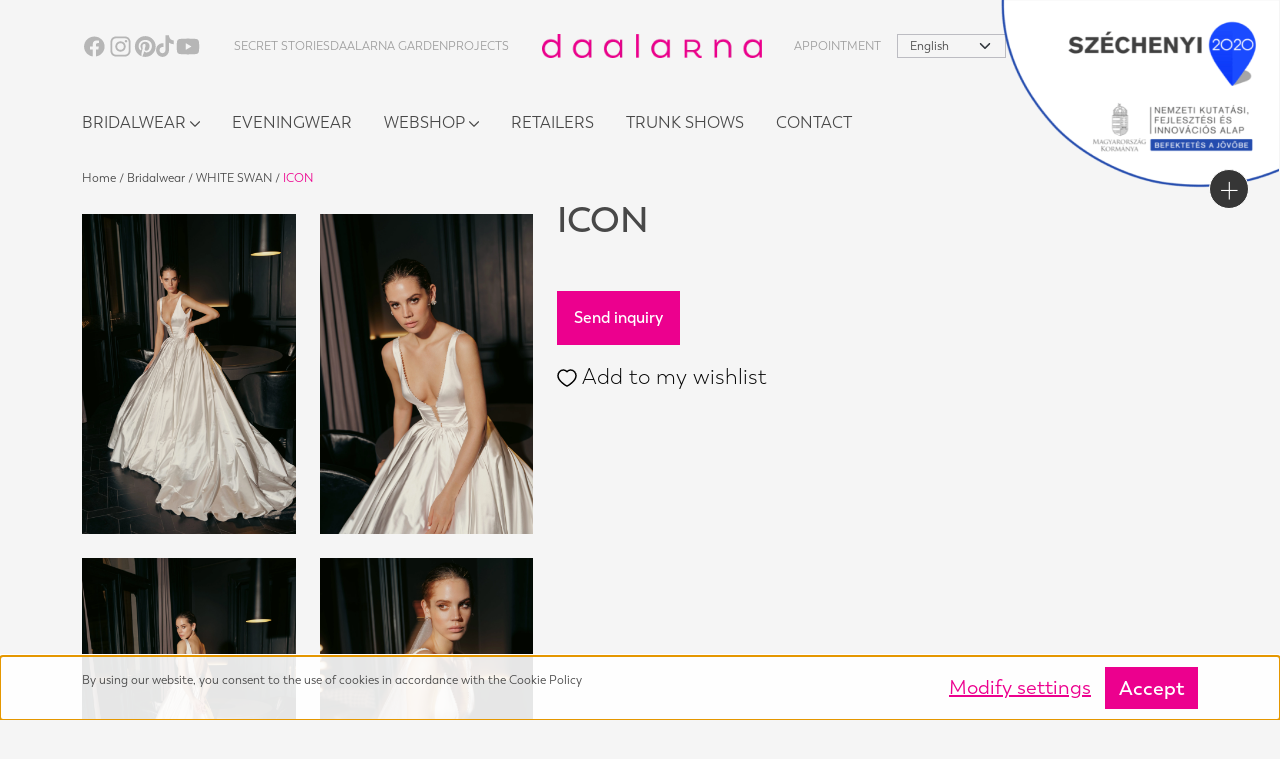

--- FILE ---
content_type: text/html; charset=UTF-8
request_url: https://www.daalarna.com/icon
body_size: 26154
content:
<!DOCTYPE html>
<html lang="en" dir="ltr">
<head>
    <title>ICON - WHITE SWAN - Daalarna - unique wedding gowns for the modern bride</title>
    <meta charset="utf-8">
    <meta name="description" content="ICON might be the one! Go to our website and explore the collection!">
    <meta name="robots" content="index, follow">
    <link rel="image_src" href="https://daalarna.cdn.shoprenter.hu/custom/daalarna/image/data/WHITESWAN_01/ICON/1.jpg.webp?lastmod=1759403824.1733155620">
    <meta property="og:title" content="ICON" />
    <meta property="og:type" content="product" />
    <meta property="og:url" content="https://www.daalarna.com/icon" />
    <meta property="og:image" content="https://daalarna.cdn.shoprenter.hu/custom/daalarna/image/cache/w5348h2800q100/WHITESWAN_01/ICON/1.jpg.webp?lastmod=1759403824.1733155620" />
    <meta property="og:description" content="ICON" />
    <link href="https://daalarna.cdn.shoprenter.hu/custom/daalarna/image/data/daalarnafavicon3.png?lastmod=1704804551.1733155620" rel="icon" />
    <link href="https://daalarna.cdn.shoprenter.hu/custom/daalarna/image/data/daalarnafavicon3.png?lastmod=1704804551.1733155620" rel="apple-touch-icon" />
    <base href="https://www.daalarna.com:443" />

    <meta name="viewport" content="width=device-width, initial-scale=1">
                                                            <style>
            :root {
                --global-color: #ec008e;
                --text-on-global-color: #ffffff;
                --link-color: #ec008e;
                --link-hover-color: #000000;
                --price-color: #ec008e;
                --price-original-color: #9d9d9d;
                --price-special-color: #000000;
            }
        </style>
        <style>
/* #### Generated By: http://font.download #### */

/*
* thin - 100
* extralight - 200
* light - 300
* normal - 400
* semibold - 600
* bold - 700
* black - 800
* heavy - 900
* 
*/

@font-face {
  font-family: "Trenda";
  font-style: normal;
  font-weight: 400;
  src: url("/custom/daalarna/image/data/fonts/Latinotype--Trenda-Regular.woff") format("woff");
}

@font-face {
  font-family: "Trenda";
  font-style: italic;
  font-weight: 400;
  src: url("/custom/daalarna/image/data/fonts/Latinotype--Trenda-Regular-It.woff") format("woff");
}

@font-face {
  font-family: "Trenda";
  font-style: normal;
  font-weight: 100;
  src: local("Trenda Thin"), url("/custom/daalarna/image/data/fonts/Latinotype--Trenda-Thin.woff") format("woff");
}

@font-face {
  font-family: "Trenda";
  font-style: italic;
  font-weight: 200;
  src: url("/custom/daalarna/image/data/fonts/Latinotype--Trenda-ExtraLight-It.woff") format("woff");
}

@font-face {
  font-family: "Trenda";
  font-style: italic;
  font-weight: 100;
  src: url("/custom/daalarna/image/data/fonts/Latinotype--Trenda-Thin-It.woff") format("woff");
}

@font-face {
  font-family: "Trenda";
  font-style: normal;
  font-weight: 200;
  src: url("/custom/daalarna/image/data/fonts/Latinotype--Trenda-ExtraLight.woff") format("woff");
}

@font-face {
  font-family: "Trenda";
  font-style: normal;
  font-weight: 300;
  src: url("/custom/daalarna/image/data/fonts/Latinotype--Trenda-Light.woff") format("woff");
}

@font-face {
  font-family: "Trenda";
  font-style: italic;
  font-weight: 300;
  src: url("/custom/daalarna/image/data/fonts/Latinotype--Trenda-Light-It.woff") format("woff");
}

@font-face {
  font-family: "Trenda";
  font-style: normal;
  font-weight: 600;
  src: url("/custom/daalarna/image/data/fonts/Latinotype--Trenda-Semibold.woff") format("woff");
}

@font-face {
  font-family: "Trenda";
  font-style: italic;
  font-weight: 600;
  src: url("/custom/daalarna/image/data/fonts/Latinotype--Trenda-Semibold-It.woff") format("woff");
}

@font-face {
  font-family: "Trenda";
  font-style: normal;
  font-weight: 700;
  src: local("Trenda Bold"), url("/custom/daalarna/image/data/fonts/Latinotype--Trenda-Bold.woff") format("woff");
}

@font-face {
  font-family: "Trenda";
  font-style: italic;
  font-weight: 700;
  src: url("/custom/daalarna/image/data/fonts/Latinotype--Trenda-Bold-It.woff") format("woff");
}

@font-face {
  font-family: "Trenda";
  font-style: normal;
  font-weight: 800;
  src: url("/custom/daalarna/image/data/fonts/Latinotype--Trenda-Black.woff") format("woff");
}

@font-face {
  font-family: "Trenda";
  font-style: normal;
  font-weight: 900;
  src: url("/custom/daalarna/image/data/fonts/Latinotype--Trenda-Heavy.woff") format("woff");
}

@font-face {
  font-family: "Trenda";
  font-style: italic;
  font-weight: 800;
  src: url("/custom/daalarna/image/data/fonts/Latinotype--Trenda-Black-It.woff") format("woff");
}

@font-face {
  font-family: "Trenda";
  font-style: italic;
  font-weight: 900;
  src: url("/custom/daalarna/image/data/fonts/Latinotype--Trenda-Heavy-It.woff") format("woff");
}

</style>
<link rel="preload" href="https://daalarna.cdn.shoprenter.hu/custom/daalarna/image/data/fonts/Latinotype--Trenda-Regular.woff?v=null.1733155620" as="font" type="font/woff" crossorigin="anonymous">
<link rel="preload" href="https://daalarna.cdn.shoprenter.hu/custom/daalarna/image/data/fonts/Latinotype--Trenda-Regular-It.woff?v=null.1733155620" as="font" type="font/woff" crossorigin="anonymous">
<link rel="preload" href="https://daalarna.cdn.shoprenter.hu/custom/daalarna/image/data/fonts/Latinotype--Trenda-Thin.woff?v=null.1733155620" as="font" type="font/woff" crossorigin="anonymous">
<link rel="preload" href="https://daalarna.cdn.shoprenter.hu/custom/daalarna/image/data/fonts/Latinotype--Trenda-Thin-It.woff?v=null.1733155620" as="font" type="font/woff" crossorigin="anonymous">
<link rel="preload" href="https://daalarna.cdn.shoprenter.hu/custom/daalarna/image/data/fonts/Latinotype--Trenda-ExtraLight.woff?v=null.1733155620" as="font" type="font/woff" crossorigin="anonymous">
<link rel="preload" href="https://daalarna.cdn.shoprenter.hu/custom/daalarna/image/data/fonts/Latinotype--Trenda-ExtraLight-It.woff?v=null.1733155620" as="font" type="font/woff" crossorigin="anonymous">
<link rel="preload" href="https://daalarna.cdn.shoprenter.hu/custom/daalarna/image/data/fonts/Latinotype--Trenda-Light.woff?v=null.1733155620" as="font" type="font/woff" crossorigin="anonymous">
<link rel="preload" href="https://daalarna.cdn.shoprenter.hu/custom/daalarna/image/data/fonts/Latinotype--Trenda-Light-It.woff?v=null.1733155620" as="font" type="font/woff" crossorigin="anonymous">
<link rel="preload" href="https://daalarna.cdn.shoprenter.hu/custom/daalarna/image/data/fonts/Latinotype--Trenda-Semibold.woff?v=null.1733155620" as="font" type="font/woff" crossorigin="anonymous">
<link rel="preload" href="https://daalarna.cdn.shoprenter.hu/custom/daalarna/image/data/fonts/Latinotype--Trenda-Semibold-It.woff?v=null.1733155620" as="font" type="font/woff" crossorigin="anonymous">
<link rel="preload" href="https://daalarna.cdn.shoprenter.hu/custom/daalarna/image/data/fonts/Latinotype--Trenda-Bold.woff?v=null.1733155620" as="font" type="font/woff" crossorigin="anonymous">
<link rel="preload" href="https://daalarna.cdn.shoprenter.hu/custom/daalarna/image/data/fonts/Latinotype--Trenda-Bold-It.woff?v=null.1733155620" as="font" type="font/woff" crossorigin="anonymous">
<link rel="preload" href="https://daalarna.cdn.shoprenter.hu/custom/daalarna/image/data/fonts/Latinotype--Trenda-Black.woff?v=null.1733155620" as="font" type="font/woff" crossorigin="anonymous">
<link rel="preload" href="https://daalarna.cdn.shoprenter.hu/custom/daalarna/image/data/fonts/Latinotype--Trenda-Black-It.woff?v=null.1733155620" as="font" type="font/woff" crossorigin="anonymous">
<link rel="preload" href="https://daalarna.cdn.shoprenter.hu/custom/daalarna/image/data/fonts/Latinotype--Trenda-Heavy.woff?v=null.1733155620" as="font" type="font/woff" crossorigin="anonymous">
<link rel="preload" href="https://daalarna.cdn.shoprenter.hu/custom/daalarna/image/data/fonts/Latinotype--Trenda-Heavy-It.woff?v=null.1733155620" as="font" type="font/woff" crossorigin="anonymous">
        <link rel="stylesheet" href="https://daalarna.cdn.shoprenter.hu/catalog/view/theme/starter2_global/minified/template/assets/base.css?v=1768410442.1768912640.daalarna">
        <link rel="stylesheet" href="https://daalarna.cdn.shoprenter.hu/catalog/view/theme/starter2_global/minified/template/assets/component-slick.css?v=1728982003.1768912640.daalarna">
        <link rel="stylesheet" href="https://daalarna.cdn.shoprenter.hu/catalog/view/theme/starter2_global/minified/template/assets/product-card.css?v=1720524148.1768912640.daalarna">
        <style>
            *,
            *::before,
            *::after {
                box-sizing: border-box;
            }
        </style>
                    <style>
                body .edit-link {
                    position: absolute;
                    top: 0;
                    right: 0;
                    opacity: 0;
                    width: 30px;
                    height: 30px;
                    font-size: 16px;
                    color: #111111;
                    display: flex;
                    justify-content: center;
                    align-items: center;
                    border: 1px solid rgba(0, 0, 0, 0.8);
                    transition: none;
                    background: rgba(255, 255, 255, 0.5);
                    z-index: 1030;
                }
                .module-editable {
                    position: relative;
                }

                .page-head-title:hover > .edit-link,
                .module-editable:hover > .edit-link,
                .product-card:hover .edit-link {
                    opacity: 1;
                }
                .page-head-title:hover > .edit-link:hover,
                .module-editable:hover > .edit-link:hover,
                .product-card:hover .edit-link:hover {
                    background: rgba(255, 255, 255, 1);
                }

            </style>
                                    
                <link href="https://www.daalarna.com/icon" rel="canonical">
    

        <script>
        window.nonProductQuality = 100;
    </script>
    <script src="https://daalarna.cdn.shoprenter.hu/catalog/view/javascript/vendor/jquery/3.7.1/js/jquery.min.js?v=1706895543"></script>

                
        <!-- Header JavaScript codes -->
            <link rel="preload" href="https://daalarna.cdn.shoprenter.hu/web/compiled/js/base.js?v=1768907442" as="script" />
        <script src="https://daalarna.cdn.shoprenter.hu/web/compiled/js/base.js?v=1768907442"></script>
                    <link rel="preload" href="https://daalarna.cdn.shoprenter.hu/web/compiled/js/fragment_loader.js?v=1768907442" as="script" />
        <script src="https://daalarna.cdn.shoprenter.hu/web/compiled/js/fragment_loader.js?v=1768907442"></script>
                    <link rel="preload" href="https://daalarna.cdn.shoprenter.hu/web/compiled/js/nanobar.js?v=1768907442" as="script" />
        <script src="https://daalarna.cdn.shoprenter.hu/web/compiled/js/nanobar.js?v=1768907442"></script>
                    <!-- Header jQuery onLoad scripts -->
    <script>var BASEURL='https://www.daalarna.com';Currency={"symbol_left":"","symbol_right":" EUR","decimal_place":0,"decimal_point":".","thousand_point":",","currency":"EUR","value":0.0027910000000000001};var ShopRenter=ShopRenter||{};ShopRenter.product={"id":680,"sku":"ICON","currency":"EUR","unitName":"db","price":0,"name":"ICON","brand":"","currentVariant":[],"parent":{"id":680,"sku":"ICON","unitName":"db","price":0,"name":"ICON"}};$(document).ready(function(){});window.addEventListener('load',function(){});</script><script src="https://daalarna.cdn.shoprenter.hu/web/compiled/js/vue/manifest.bundle.js?v=1768907440"></script><script>var ShopRenter=ShopRenter||{};ShopRenter.onCartUpdate=function(callable){document.addEventListener('cartChanged',callable)};ShopRenter.onItemAdd=function(callable){document.addEventListener('AddToCart',callable)};ShopRenter.onItemDelete=function(callable){document.addEventListener('deleteCart',callable)};ShopRenter.onSearchResultViewed=function(callable){document.addEventListener('AuroraSearchResultViewed',callable)};ShopRenter.onSubscribedForNewsletter=function(callable){document.addEventListener('AuroraSubscribedForNewsletter',callable)};ShopRenter.onCheckoutInitiated=function(callable){document.addEventListener('AuroraCheckoutInitiated',callable)};ShopRenter.onCheckoutShippingInfoAdded=function(callable){document.addEventListener('AuroraCheckoutShippingInfoAdded',callable)};ShopRenter.onCheckoutPaymentInfoAdded=function(callable){document.addEventListener('AuroraCheckoutPaymentInfoAdded',callable)};ShopRenter.onCheckoutOrderConfirmed=function(callable){document.addEventListener('AuroraCheckoutOrderConfirmed',callable)};ShopRenter.onCheckoutOrderPaid=function(callable){document.addEventListener('AuroraOrderPaid',callable)};ShopRenter.onCheckoutOrderPaidUnsuccessful=function(callable){document.addEventListener('AuroraOrderPaidUnsuccessful',callable)};ShopRenter.onProductPageViewed=function(callable){document.addEventListener('AuroraProductPageViewed',callable)};ShopRenter.onMarketingConsentChanged=function(callable){document.addEventListener('AuroraMarketingConsentChanged',callable)};ShopRenter.onCustomerRegistered=function(callable){document.addEventListener('AuroraCustomerRegistered',callable)};ShopRenter.onCustomerLoggedIn=function(callable){document.addEventListener('AuroraCustomerLoggedIn',callable)};ShopRenter.onCustomerUpdated=function(callable){document.addEventListener('AuroraCustomerUpdated',callable)};ShopRenter.onCartPageViewed=function(callable){document.addEventListener('AuroraCartPageViewed',callable)};ShopRenter.customer={"userId":0,"userClientIP":"18.227.183.152","userGroupId":8,"customerGroupTaxMode":"gross","customerGroupPriceMode":"only_gross","email":"","phoneNumber":"","name":{"firstName":"","lastName":""}};ShopRenter.theme={"name":"starter2_global","family":"starter2","parent":""};ShopRenter.shop={"name":"daalarna","locale":"en","currency":{"code":"EUR","rate":0.0027910000000000001},"domain":"daalarna.myshoprenter.hu"};ShopRenter.page={"route":"product\/product","queryString":"icon"};ShopRenter.formSubmit=function(form,callback){callback();};let loadedAsyncScriptCount=0;function asyncScriptLoaded(position){loadedAsyncScriptCount++;if(position==='body'){if(document.querySelectorAll('.async-script-tag').length===loadedAsyncScriptCount){if(/complete|interactive|loaded/.test(document.readyState)){document.dispatchEvent(new CustomEvent('asyncScriptsLoaded',{}));}else{document.addEventListener('DOMContentLoaded',()=>{document.dispatchEvent(new CustomEvent('asyncScriptsLoaded',{}));});}}}}</script><script type="text/javascript"src="https://daalarna.cdn.shoprenter.hu/web/compiled/js/vue/customerEventDispatcher.bundle.js?v=1768907440"></script>                <script>window["bp"]=window["bp"]||function(){(window["bp"].q=window["bp"].q||[]).push(arguments);};window["bp"].l=1*new Date();scriptElement=document.createElement("script");firstScript=document.getElementsByTagName("script")[0];scriptElement.async=true;scriptElement.src='https://pixel.barion.com/bp.js';firstScript.parentNode.insertBefore(scriptElement,firstScript);window['barion_pixel_id']='BP-mutnN1G0Ld-6A';bp('init','addBarionPixelId','BP-mutnN1G0Ld-6A');</script><noscript>
    <img height="1" width="1" style="display:none" alt="Barion Pixel" src="https://pixel.barion.com/a.gif?ba_pixel_id='BP-mutnN1G0Ld-6A'&ev=contentView&noscript=1">
</noscript>

            
            <script>window.dataLayer=window.dataLayer||[];function gtag(){dataLayer.push(arguments)};var ShopRenter=ShopRenter||{};ShopRenter.config=ShopRenter.config||{};ShopRenter.config.googleConsentModeDefaultValue="denied";</script>                        <script type="text/javascript" src="https://daalarna.cdn.shoprenter.hu/web/compiled/js/vue/googleConsentMode.bundle.js?v=1768907440"></script>

            <!-- Meta Pixel Code -->
<script>
!function(f,b,e,v,n,t,s)
{if(f.fbq)return;n=f.fbq=function(){n.callMethod?
n.callMethod.apply(n,arguments):n.queue.push(arguments)};
if(!f._fbq)f._fbq=n;n.push=n;n.loaded=!0;n.version='2.0';
n.queue=[];t=b.createElement(e);t.async=!0;
t.src=v;s=b.getElementsByTagName(e)[0];
s.parentNode.insertBefore(t,s)}(window, document,'script',
'https://connect.facebook.net/en_US/fbevents.js');
fbq('consent', 'revoke');
fbq('init', '390543168625893');
fbq('track', 'PageView');
document.addEventListener('AuroraProductPageViewed', function(auroraEvent) {
                    fbq('track', 'ViewContent', {
                        content_type: 'product',
                        content_ids: [auroraEvent.detail.product.id.toString()],
                        value: parseFloat(auroraEvent.detail.product.grossUnitPrice),
                        currency: auroraEvent.detail.product.currency
                    }, {
                        eventID: auroraEvent.detail.event.id
                    });
                });
document.addEventListener('AuroraAddedToCart', function(auroraEvent) {
    var fbpId = [];
    var fbpValue = 0;
    var fbpCurrency = '';

    auroraEvent.detail.products.forEach(function(item) {
        fbpValue += parseFloat(item.grossUnitPrice) * item.quantity;
        fbpId.push(item.id);
        fbpCurrency = item.currency;
    });


    fbq('track', 'AddToCart', {
        content_ids: fbpId,
        content_type: 'product',
        value: fbpValue,
        currency: fbpCurrency
    }, {
        eventID: auroraEvent.detail.event.id
    });
})
window.addEventListener('AuroraMarketingCookie.Changed', function(event) {
            let consentStatus = event.detail.isAccepted ? 'grant' : 'revoke';
            if (typeof fbq === 'function') {
                fbq('consent', consentStatus);
            }
        });
</script>
<noscript><img height="1" width="1" style="display:none"
src="https://www.facebook.com/tr?id=390543168625893&ev=PageView&noscript=1"
/></noscript>
<!-- End Meta Pixel Code -->
            <!-- Google Tag Manager -->
<script>(function(w,d,s,l,i){w[l]=w[l]||[];w[l].push({'gtm.start':
new Date().getTime(),event:'gtm.js'});var f=d.getElementsByTagName(s)[0],
j=d.createElement(s),dl=l!='dataLayer'?'&l='+l:'';j.async=true;j.src=
'https://www.googletagmanager.com/gtm.js?id='+i+dl;f.parentNode.insertBefore(j,f);
})(window,document,'script','dataLayer','GTM-TT56QFCW');</script>
<!-- End Google Tag Manager -->
            
            
                <!--Global site tag(gtag.js)--><script async src="https://www.googletagmanager.com/gtag/js?id=G-QWVLHVTSZF"></script><script>window.dataLayer=window.dataLayer||[];function gtag(){dataLayer.push(arguments);}
gtag('js',new Date());gtag('config','G-QWVLHVTSZF');</script>                                <script type="text/javascript" src="https://daalarna.cdn.shoprenter.hu/web/compiled/js/vue/GA4EventSender.bundle.js?v=1768907440"></script>

    
    
</head>
<body id="body" class="page-body product-page-body starter2_global-body" data-test-id="product-product" role="document">
<script>ShopRenter.theme.breakpoints={'xs':0,'sm':576,'md':768,'lg':992,'xl':1200,'xxl':1400}</script><!--Google Tag Manager(noscript)--><noscript><iframe src="https://www.googletagmanager.com/ns.html?id=GTM-TT56QFCW"
height="0"width="0"style="display:none;visibility:hidden"></iframe></noscript><!--End Google Tag Manager(noscript)-->
                    

<!-- cached --><div class="nanobar-cookie-box nanobar position-fixed w-100 js-nanobar-first-login">
    <div class="container nanobar__container">
        <div class="row nanobar__container-row flex-column flex-sm-row align-items-center">
            <div class="nanobar__text col-12 col-sm-6 col-lg-8 justify-content-center justify-content-sm-start d-flex">
                <meta http-equiv="Content-Type" content="text/html; charset=UTF-8" /><meta http-equiv="Content-Style-Type" content="text/css" /><meta name="Generator" content="Cocoa HTML Writer" /><meta name="CocoaVersion" content="2487.5" />
<style type="text/css">p.p1 {margin: 0.0px 0.0px 0.0px 0.0px; font: 13.0px 'Helvetica Neue'}
</style>
<p>By using our website, you consent to the use of cookies in accordance with the Cookie Policy
</p>
            </div>
            <div class="nanobar__buttons col-12 col-sm-6 col-lg-4 justify-content-center justify-content-sm-end d-flex">
                <button class="btn btn-link js-nanobar-settings-button">
                    Modify settings
                </button>
                <button class="btn btn-primary nanobar-btn js-nanobar-close-cookies" data-button-save-text="Save settings">
                    Accept
                </button>
            </div>
        </div>
        <div class="nanobar__cookies js-nanobar-cookies flex-column flex-sm-row text-start" style="display: none;">
            <div class="form-check">
                <input class="form-check-input" type="checkbox" name="required_cookies" disabled checked />
                <label class="form-check-label">
                    Required cookies
                    <div class="cookies-help-text">
                        These cookies help make the webshop usable and workable.
                    </div>
                </label>
            </div>
            <div class="form-check">
                <input id="marketing_cookies" class="form-check-input js-nanobar-marketing-cookies" type="checkbox" name="marketing_cookies"
                         checked />
                <label class="form-check-label" for="marketing_cookies">
                    Marketing cookies
                    <div class="cookies-help-text">
                        These cookies help us to display advertisements and products that match your interests in the webshop.
                    </div>
                </label>
            </div>
        </div>
    </div>
</div>

<script>
    (function ($) {
        $(document).ready(function () {
            new AuroraNanobar.FirstLogNanobarCheckbox(jQuery('.js-nanobar-first-login'), 'bottom');
        });
    })(jQuery);
</script>
<!-- /cached -->
<!-- cached --><div class="nanobar position-fixed js-nanobar-free-shipping">
    <div class="container nanobar__container d-flex align-items-center justify-content-between">
        <div class="nanobar-text" style="font-weight: bold;"></div>
        <button type="button" class="btn btn-sm btn-secondary js-nanobar-close" aria-label="Close">
            <span aria-hidden="true">&times;</span>
        </button>
    </div>
</div>

<script>$(document).ready(function(){document.nanobarInstance=new AuroraNanobar.FreeShippingNanobar($('.js-nanobar-free-shipping'),'bottom','0','','1');});</script><!-- /cached -->
        
                    <div class="layout-wrapper">
                                                            <div id="section-header" class="section-wrapper ">
    
        
    <link rel="stylesheet" href="https://daalarna.cdn.shoprenter.hu/catalog/view/theme/starter2_global/minified/template/assets/header.css?v=1722350380.1768912640.daalarna" media="print" onload="this.media='all'" />
    <div class="header">
        <div class="header-top d-none d-lg-flex">
            <div class="container">
                <div class="header-top-row d-flex align-items-center justify-content-between">
					    <div id="section-social_contacts" class="section-wrapper ">
    
    <div class="module social-links-module">
	<div class="social-links d-flex">
					<a class="social-link" href="https://www.facebook.com/Daalarna" target="_blank" title="Facebook">
				<svg xmlns="http://www.w3.org/2000/svg" width="25" height="25" viewBox="0 0 25 25" fill="none">
<path d="M22.6286 12.5604C22.6286 7.02356 18.024 2.53564 12.3428 2.53564C6.6617 2.53564 2.05713 7.02356 2.05713 12.5604C2.05713 17.5651 5.81759 21.7122 10.7355 22.4642V15.4587H8.12433V12.5597H10.7355V10.3516C10.7355 7.8393 12.2708 6.45094 14.6208 6.45094C15.7454 6.45094 16.9234 6.64691 16.9234 6.64691V9.11407H15.6254C14.3479 9.11407 13.9502 9.88729 13.9502 10.6805V12.5604H16.8027L16.3467 15.458H13.9502V22.4642C18.8681 21.7122 22.6286 17.5651 22.6286 12.5604Z" fill="currentColor"/>
</svg>
			</a>
		
					<a class="social-link" href="https://instagram.com/daalarnaofficial" target="_blank" title="Instagram">
				<svg xmlns="http://www.w3.org/2000/svg" width="27" height="27" viewBox="0 0 27 27" fill="none">
<path fill-rule="evenodd" clip-rule="evenodd" d="M13.5 3.375C10.7501 3.375 10.4058 3.38648 9.3258 3.43575C8.24783 3.48503 7.5114 3.65648 6.86745 3.9069C6.19245 4.1607 5.58022 4.55895 5.07397 5.07465C4.5591 5.58032 4.1606 6.19211 3.90623 6.86745C3.65715 7.5114 3.48503 8.2485 3.43575 9.32648C3.38715 10.4058 3.375 10.7494 3.375 13.5C3.375 16.2506 3.38648 16.5942 3.43575 17.6742C3.48503 18.7522 3.65648 19.4886 3.9069 20.1326C4.1607 20.8076 4.55895 21.4198 5.07465 21.926C5.58033 22.4409 6.19212 22.8394 6.86745 23.0938C7.5114 23.3435 8.24783 23.515 9.3258 23.5643C10.4058 23.6135 10.7501 23.625 13.5 23.625C16.25 23.625 16.5942 23.6135 17.6742 23.5643C18.7522 23.515 19.4886 23.3435 20.1326 23.0931C20.8076 22.8393 21.4198 22.4411 21.926 21.9254C22.4409 21.4197 22.8394 20.8079 23.0938 20.1326C23.3435 19.4886 23.515 18.7522 23.5643 17.6742C23.6135 16.5942 23.625 16.25 23.625 13.5C23.625 10.7501 23.6135 10.4058 23.5643 9.3258C23.515 8.24783 23.3435 7.5114 23.0931 6.86745C22.8389 6.19182 22.4404 5.57977 21.9254 5.07397C21.4197 4.5591 20.8079 4.1606 20.1326 3.90623C19.4886 3.65715 18.7515 3.48503 17.6735 3.43575C16.5942 3.38715 16.2506 3.375 13.5 3.375ZM13.5 5.19953C16.2034 5.19953 16.524 5.20965 17.5919 5.25825C18.5787 5.30348 19.1147 5.4675 19.4717 5.60722C19.9442 5.79015 20.2817 6.0102 20.6361 6.3639C20.9905 6.71828 21.2099 7.05577 21.3928 7.52828C21.5318 7.88535 21.6965 8.4213 21.7417 9.40815C21.7903 10.476 21.8005 10.7966 21.8005 13.5C21.8005 16.2034 21.7903 16.524 21.7417 17.5919C21.6965 18.5787 21.5325 19.1147 21.3928 19.4717C21.2307 19.9115 20.9722 20.3094 20.6361 20.6361C20.3095 20.9722 19.9116 21.2308 19.4717 21.3928C19.1147 21.5318 18.5787 21.6965 17.5919 21.7417C16.524 21.7903 16.2041 21.8005 13.5 21.8005C10.7959 21.8005 10.476 21.7903 9.40815 21.7417C8.4213 21.6965 7.88535 21.5325 7.52828 21.3928C7.08848 21.2307 6.6906 20.9722 6.3639 20.6361C6.02787 20.3094 5.76931 19.9115 5.60722 19.4717C5.46817 19.1147 5.30348 18.5787 5.25825 17.5919C5.20965 16.524 5.19953 16.2034 5.19953 13.5C5.19953 10.7966 5.20965 10.476 5.25825 9.40815C5.30348 8.4213 5.4675 7.88535 5.60722 7.52828C5.79015 7.05577 6.0102 6.71828 6.3639 6.3639C6.69056 6.02778 7.08845 5.76921 7.52828 5.60722C7.88535 5.46817 8.4213 5.30348 9.40815 5.25825C10.476 5.20965 10.7966 5.19953 13.5 5.19953Z" fill="currentColor"/>
<path fill-rule="evenodd" clip-rule="evenodd" d="M13.5001 16.8785C13.0565 16.8785 12.6172 16.7911 12.2073 16.6213C11.7974 16.4516 11.425 16.2027 11.1113 15.889C10.7976 15.5753 10.5487 15.2029 10.3789 14.793C10.2092 14.3831 10.1218 13.9438 10.1218 13.5001C10.1218 13.0565 10.2092 12.6172 10.3789 12.2073C10.5487 11.7974 10.7976 11.425 11.1113 11.1113C11.425 10.7975 11.7974 10.5487 12.2073 10.3789C12.6172 10.2091 13.0565 10.1218 13.5001 10.1218C14.3961 10.1218 15.2555 10.4777 15.889 11.1113C16.5226 11.7448 16.8785 12.6041 16.8785 13.5001C16.8785 14.3961 16.5226 15.2554 15.889 15.889C15.2555 16.5226 14.3961 16.8785 13.5001 16.8785ZM13.5001 8.29588C12.1199 8.29588 10.7962 8.84418 9.82019 9.82017C8.8442 10.7962 8.2959 12.1199 8.2959 13.5001C8.2959 14.8804 8.8442 16.2041 9.82019 17.1801C10.7962 18.1561 12.1199 18.7044 13.5001 18.7044C14.8804 18.7044 16.2041 18.1561 17.1801 17.1801C18.1561 16.2041 18.7044 14.8804 18.7044 13.5001C18.7044 12.1199 18.1561 10.7962 17.1801 9.82017C16.2041 8.84418 14.8804 8.29588 13.5001 8.29588ZM20.2184 8.20138C20.2184 8.52765 20.0888 8.84055 19.8581 9.07125C19.6274 9.30196 19.3145 9.43157 18.9882 9.43157C18.662 9.43157 18.3491 9.30196 18.1184 9.07125C17.8877 8.84055 17.758 8.52765 17.758 8.20138C17.758 7.87511 17.8877 7.56221 18.1184 7.33151C18.3491 7.1008 18.662 6.97119 18.9882 6.97119C19.3145 6.97119 19.6274 7.1008 19.8581 7.33151C20.0888 7.56221 20.2184 7.87511 20.2184 8.20138Z" fill="currentColor"/>
</svg>
			</a>
				
					<a class="social-link" href="http://www.pinterest.com/daalarna/" target="_blank" title="Pinterest">
				<svg xmlns="http://www.w3.org/2000/svg" width="22" height="21" viewBox="0 0 22 21" fill="none">
<path d="M11.2669 0.0859375C5.50931 0.0859375 0.856934 4.74687 0.856934 10.4959C0.856934 14.9084 3.59866 18.6783 7.47136 20.1948C7.37711 19.3723 7.3 18.1042 7.50562 17.2046C7.69412 16.3906 8.72226 12.0296 8.72226 12.0296C8.72226 12.0296 8.41383 11.4041 8.41383 10.4874C8.41383 9.03939 9.25347 7.95985 10.2988 7.95985C11.1898 7.95985 11.6182 8.62813 11.6182 9.42495C11.6182 10.316 11.0527 11.6526 10.7529 12.8949C10.5044 13.9317 11.2755 14.7799 12.2951 14.7799C14.1457 14.7799 15.568 12.8264 15.568 10.0161C15.568 7.52288 13.7773 5.78359 11.2155 5.78359C8.25104 5.78359 6.51174 8.00267 6.51174 10.2989C6.51174 11.1899 6.85446 12.1495 7.28286 12.6722C7.36855 12.775 7.37711 12.8692 7.35141 12.9721C7.2743 13.2976 7.09436 14.0088 7.0601 14.1544C7.01725 14.3429 6.90586 14.3858 6.7088 14.2915C5.42362 13.6746 4.61824 11.7726 4.61824 10.2475C4.61824 6.96597 7.00011 3.95005 11.4983 3.95005C15.1054 3.95005 17.9156 6.52043 17.9156 9.96472C17.9156 13.5547 15.6537 16.4421 12.5179 16.4421C11.464 16.4421 10.4701 15.8937 10.136 15.2426C10.136 15.2426 9.61333 17.2303 9.48482 17.7187C9.25347 18.6269 8.61945 19.7578 8.19105 20.4518C9.1678 20.7517 10.1959 20.9145 11.2755 20.9145C17.0246 20.9145 21.6855 16.2536 21.6855 10.5045C21.6769 4.74687 17.016 0.0859375 11.2669 0.0859375Z" fill="currentColor"/>
</svg>
			</a>
		
					<a class="social-link" href="https://www.tiktok.com/@daalarna" target="_blank" title="TikTok">
				<svg xmlns="http://www.w3.org/2000/svg" width="18" height="22" viewBox="0 0 18 22" fill="none">
<path d="M15.1787 4.64411C14.0827 3.88548 13.2917 2.67168 13.0449 1.25671C12.9916 0.951 12.9623 0.63637 12.9623 0.314453H9.46446L9.45886 15.1968C9.40005 16.8634 8.10804 18.201 6.52415 18.201C6.03187 18.201 5.56834 18.0703 5.16021 17.8423C4.22431 17.3194 3.58382 16.278 3.58382 15.0795C3.58382 13.3582 4.90292 11.9578 6.52415 11.9578C6.82679 11.9578 7.11711 12.0108 7.39173 12.1021V8.31103C7.10753 8.26995 6.81877 8.24427 6.52415 8.24427C2.97404 8.24427 0.0859375 11.3105 0.0859375 15.0795C0.0859375 17.3919 1.1742 19.4383 2.83445 20.6757C3.88022 21.4551 5.15226 21.9145 6.52415 21.9145C10.0742 21.9145 12.9623 18.8484 12.9623 15.0795V7.53282C14.3343 8.57819 16.0151 9.19422 17.8288 9.19422V5.48074C16.8518 5.48074 15.9418 5.17238 15.1787 4.64411Z" fill="currentColor"/>
</svg>
			</a>
		
					<a class="social-link" href="http://www.youtube.com/channel/UC_zeGahRmzNh5eIBApQvGbQ" target="_blank" title="Youtube">
				<svg xmlns="http://www.w3.org/2000/svg" width="28" height="27" viewBox="0 0 28 27" fill="none">
<path fill-rule="evenodd" clip-rule="evenodd" d="M22.7231 6.09132C23.6907 6.35126 24.4561 7.11668 24.716 8.08425C25.1926 9.84613 25.207 13.4999 25.207 13.4999C25.207 13.4999 25.207 17.168 24.7305 18.9154C24.4705 19.883 23.7051 20.6484 22.7375 20.9084C20.9901 21.385 13.957 21.385 13.957 21.385C13.957 21.385 6.92398 21.385 5.17654 20.9084C4.20896 20.6484 3.44355 19.883 3.1836 18.9154C2.70703 17.1536 2.70703 13.4999 2.70703 13.4999C2.70703 13.4999 2.70703 9.84613 3.16916 8.0987C3.42911 7.13111 4.19452 6.36571 5.1621 6.10576C6.90954 5.62918 13.9426 5.61475 13.9426 5.61475C13.9426 5.61475 20.9756 5.61475 22.7231 6.09132ZM17.5385 13.4999L11.7041 16.8792V10.1205L17.5385 13.4999Z" fill="currentColor"/>
</svg>
			</a>
		
		
	</div>
</div>
<style>
	#section-social_contacts.module-editable {
		position: static!important;
	}
</style>
</div>

					<div class="module social-links-module">
	<div class="social-links d-flex">
		
				
		
		
		
		
	</div>
</div>
<style>
	#section-social_contacts.module-editable {
		position: static!important;
	}
</style>

                                        <!-- cached -->
<ul class="list-unstyled headermenu-list d-flex">
                <li class="headermenu-list__item d-flex nav-item">
            <a
                href="https://secretstories.hu/"
                target="_window"
                class="nav-link"
                title="Secret Stories"
            >
                Secret Stories
                            </a>
                    </li>
            <li class="headermenu-list__item d-flex nav-item">
            <a
                href="https://www.daalarnagarden.hu/"
                target="_blank"
                class="nav-link"
                title="Daalarna Garden"
            >
                Daalarna Garden
                            </a>
                    </li>
            <li class="headermenu-list__item d-flex nav-item">
            <a
                href="https://www.daalarna.com/projektjeink01"
                target="_self"
                class="nav-link"
                title="Projects"
            >
                Projects
                            </a>
                    </li>
    </ul>

    <!-- /cached -->
					
					<a href="/" class="header-logo d-none d-lg-flex desktop-logo" title="Home">
                                                    <img
    src='https://daalarna.cdn.shoprenter.hu/custom/daalarna/image/cache/w274h30q100/egyedi_design_2024/logo.png.webp?lastmod=0.1733155620'

    
            width="274"
    
            height="30"
    
            class="header-logo-img"
    
    
    alt="Home"

    
    
    />

                                            </a>
					
											<a href="idopontfoglalas">Appointment</a>
					                                            <div class="header-top-right-wrapper d-flex align-items-center">
                            <!-- cached -->    <div id="module_languageselect_wrapper" class="module-languageselect-wrapper">
        <div
            id="languageselect"
            class="module content-module header-position hide-top languageselect-module">
                                                    <div class="module-body">
                            <form action="/" method="post" enctype="multipart/form-data" id="language-form">
                            <select class="language-form__select form-select" name="language_code" onchange="this.form.submit()" aria-label="Change language">
                                            <option
                            value="hu" >
                            Hungarian
                        </option>
                                            <option
                            value="en" selected="selected">
                            English
                        </option>
                                    </select>
                        <script>window.addEventListener('load',function(){$('.language-change').one('click',function(){var language_code=$(this).parent('.language-data').data('langcode');$('input[name="language_code"]').attr('value',language_code);$('#language-form').submit();});});</script>        </form>
        <style>
            #language-form {
                display: flex;
                gap: 10px;
            }
            .languageselect-select {
                padding-top: 2px;
                padding-bottom: 2px;
            }
            .header-top .languageselect-module {
                margin-left: 15px;
            }

            .languageselect-module h3 {
                font-size: 0.875rem;
                margin: 0;
            }

            .header-top .languageselect-module {
                display: flex;
                align-items: center;
            }

            .header-top .languageselect-module h3 {
                color: var( --text-on-global-color);
                font-size: 10px;
                margin-right: 5px;
            }
        </style>
                </div>
                                                </div>
                    </div>
<!-- /cached -->
                            <!-- cached -->    <div id="module_currenciesselect_wrapper" class="module-currenciesselect-wrapper">
        <div
            id="currenciesselect"
            class="module content-module header-position hide-top currenciesselect-module">
                                                    <div class="module-body">
                            <form action="/" method="post" enctype="multipart/form-data">
            <select class="currencies-form__select form-select" name="currency_id" onchange="this.form.submit()" aria-label="Change currency">
                                    <option
                        value="HUF" >
                        HUF
                    </option>
                                    <option
                        value="EUR" selected="selected">
                        EUR
                    </option>
                                    <option
                        value="USD" >
                        USD
                    </option>
                            </select>
        </form>
        <style>
            .currenciesselect-module {
                margin-right: 15px;
            }
            .currenciesselect-module h3 {
                font-size: 0.875rem;
                margin: 0;
            }
            .header-top .currenciesselect-module {
                display: flex;
                align-items: center;
            }
            .header-top .currenciesselect-module h3 {
                color: var( --text-on-global-color);
                font-size: 10px;
                margin-right: 5px;
            }
        </style>
                </div>
                                                </div>
                    </div>
<!-- /cached -->
                        </div>
                    											<div class="header-top-search">
							<div class="header-navbar-top-right-search d-flex align-items-center justify-content-end">
								<div class="dropdown search-module d-flex header-navbar-top-right-item">
									<div class="input-group">
										<input class="search-module__input form-control form-control-lg disableAutocomplete"
											   type="text"
											   placeholder=""
											   autocomplete="off"
											   value=""
											   id="filter_keyword"
											   onclick="this.value=(this.value==this.defaultValue)?'':this.value;"
										/>
										<span class="search-button-append position-absolute d-flex h-100">
											<button class="btn" type="button" onclick="moduleSearch();" aria-label="Search">
												<svg xmlns="http://www.w3.org/2000/svg" width="12" height="13" viewBox="0 0 12 13" fill="none">
<g clip-path="url(#clip0_111_412)">
<path d="M4.88039 9.99824C7.33845 9.99824 9.3311 7.95702 9.3311 5.43906C9.3311 2.9211 7.33845 0.879883 4.88039 0.879883C2.42234 0.879883 0.429688 2.9211 0.429688 5.43906C0.429688 7.95702 2.42234 9.99824 4.88039 9.99824Z" stroke="#9D9D9D" stroke-linecap="round" stroke-linejoin="round"/>
<path d="M11.1048 11.8146L8.02539 8.66016" stroke="#9D9D9D" stroke-linecap="round" stroke-linejoin="round"/>
</g>
<defs>
<clipPath id="clip0_111_412">
<rect width="12" height="13" stroke="currentColor"/>
</clipPath>
</defs>
</svg>
											</button>
										</span>
									</div>
									<input type="hidden" id="filter_description" value="0"/>
									<input type="hidden" id="search_shopname" value="daalarna"/>
									<div id="results" class="dropdown-menu search-results"></div>
								</div>
							</div>
						</div>
                                    </div>
            </div>
        </div>
        <div class="header-middle d-grid align-items-center">
            <div class="container header-middle-container">
                <div class="header-middle-row d-flex align-items-center justify-content-between">
                    <div class="header-middle-left d-flex align-items-center">
                        <div id="js-mobile-navbar" class="d-flex d-lg-none">
                            <button id="js-hamburger-icon" class="btn btn-primary d-flex-center" aria-label="mobile menu">
                                <div class="hamburger-icon position-relative">
                                    <div class="hamburger-icon-line position-absolute line-1"></div>
                                    <div class="hamburger-icon-line position-absolute line-2"></div>
                                    <div class="hamburger-icon-line position-absolute line-3"></div>
                                </div>
                            </button>
                        </div>
                        <a href="/" class="header-logo d-md-none mobile-logo" title="Home">
                                                    <img
    src='https://daalarna.cdn.shoprenter.hu/custom/daalarna/image/cache/w274h30q100/egyedi_design_2024/logo.png.webp?lastmod=0.1733155620'

    
            width="274"
    
            height="30"
    
            class="header-logo-img"
    
    
    alt="Home"

    
    
    />

                                                </a>
                    </div>
					<div class="header-middle-center"></div>
					<div class="header-middle-right"></div>
                </div>
            </div>
        </div>
        <div class="header-bottom d-none d-lg-block">
            <div class="container d-flex">
				<div class="header-bottom-left col-auto">
					    <div id="module_category_wrapper" class="module-category-wrapper">
        <div
            id="category"
            class="module content-module header-position category-module">
                        <div class="module-body">
                            <div id="category-nav" class="position-relative">
            


<ul class="list-unstyled category category-menu d-flex flex-wrap sf-menu sf-horizontal cached">
    <li id="cat_209" class="nav-item item category-list module-list parent even">
    <a href="https://www.daalarna.com/eskuvoi-kollekcio" class="nav-link category-link-level-1">
                <span class="category-name">
            Bridalwear
                                                <svg xmlns="https://www.w3.org/2000/svg" class="icon-arrow icon-arrow-down " viewBox="0 0 34 34" width="10" height="10">
<path fill="currentColor" d="M24.6 34.1c-0.5 0-1-0.2-1.4-0.6L8.1 18.4c-0.8-0.8-0.8-2 0-2.8L23.2 0.6c0.8-0.8 2-0.8 2.8 0s0.8 2 0 2.8l-13.7 13.7 13.7 13.7c0.8 0.8 0.8 2 0 2.8C25.6 33.9 25.1 34.1 24.6 34.1z"/>
</svg>                                    </span>
    </a>
            <ul class="list-unstyled flex-column children"><li id="cat_297" class="nav-item item category-list module-list even">
    <a href="https://www.daalarna.com/eskuvoi-kollekcio/promise" class="nav-link category-link-level-2">
                <span class="category-name">
            PROMISE
                    </span>
    </a>
    </li><li id="cat_296" class="nav-item item category-list module-list odd">
    <a href="https://www.daalarna.com/eskuvoi-kollekcio/serenity" class="nav-link category-link-level-2">
                <span class="category-name">
            SERENITY
                    </span>
    </a>
    </li><li id="cat_286" class="nav-item item category-list module-list even">
    <a href="https://www.daalarna.com/eskuvoi-kollekcio/remember" class="nav-link category-link-level-2">
                <span class="category-name">
            REMEMBER
                    </span>
    </a>
    </li><li id="cat_235" class="nav-item item category-list module-list odd">
    <a href="https://www.daalarna.com/eskuvoi-kollekcio/white-swan" class="nav-link category-link-level-2">
                <span class="category-name">
            WHITE SWAN
                    </span>
    </a>
    </li><li id="cat_234" class="nav-item item category-list module-list even">
    <a href="https://www.daalarna.com/eskuvoi-kollekcio/illusion" class="nav-link category-link-level-2">
                <span class="category-name">
            ILLUSION
                    </span>
    </a>
    </li><li id="cat_220" class="nav-item item category-list module-list odd">
    <a href="https://www.daalarna.com/eskuvoi-kollekcio/breathe" class="nav-link category-link-level-2">
                <span class="category-name">
            BREATHE
                    </span>
    </a>
    </li><li id="cat_244" class="nav-item item category-list module-list even">
    <a href="https://www.daalarna.com/eskuvoi-kollekcio/florence" class="nav-link category-link-level-2">
                <span class="category-name">
            FLORENCE
                    </span>
    </a>
    </li><li id="cat_246" class="nav-item item category-list module-list odd">
    <a href="https://www.daalarna.com/eskuvoi-kollekcio/eternity" class="nav-link category-link-level-2">
                <span class="category-name">
            ETERNITY
                    </span>
    </a>
    </li><li id="cat_249" class="nav-item item category-list module-list even">
    <a href="https://www.daalarna.com/eskuvoi-kollekcio/timeless" class="nav-link category-link-level-2">
                <span class="category-name">
            TIMELESS
                    </span>
    </a>
    </li><li id="cat_258" class="nav-item item category-list module-list odd">
    <a href="https://www.daalarna.com/eskuvoi-kollekcio/idyll" class="nav-link category-link-level-2">
                <span class="category-name">
            IDYLL
                    </span>
    </a>
    </li></ul>
    </li><li id="cat_218" class="nav-item item category-list module-list odd">
    <a href="https://www.daalarna.com/alkalmi-kollekcio" class="nav-link category-link-level-1">
                <span class="category-name">
            Eveningwear
                    </span>
    </a>
    </li><li id="cat_222" class="nav-item item category-list module-list parent even">
    <a href="https://www.daalarna.com/webshop" class="nav-link category-link-level-1">
                <span class="category-name">
            Webshop
                                                <svg xmlns="https://www.w3.org/2000/svg" class="icon-arrow icon-arrow-down " viewBox="0 0 34 34" width="10" height="10">
<path fill="currentColor" d="M24.6 34.1c-0.5 0-1-0.2-1.4-0.6L8.1 18.4c-0.8-0.8-0.8-2 0-2.8L23.2 0.6c0.8-0.8 2-0.8 2.8 0s0.8 2 0 2.8l-13.7 13.7 13.7 13.7c0.8 0.8 0.8 2 0 2.8C25.6 33.9 25.1 34.1 24.6 34.1z"/>
</svg>                                    </span>
    </a>
            <ul class="list-unstyled flex-column children"><li id="cat_291" class="nav-item item category-list module-list even">
    <a href="https://www.daalarna.com/webshop/kiegeszito_termekek" class="nav-link category-link-level-2">
                <span class="category-name">
            Accessories
                    </span>
    </a>
    </li><li id="cat_288" class="nav-item item category-list module-list odd">
    <a href="https://www.daalarna.com/webshop/ajandekutalvany" class="nav-link category-link-level-2">
                <span class="category-name">
            Gift voucher
                    </span>
    </a>
    </li></ul>
    </li><li id="cat_273" class="nav-item item category-list module-list odd">
    <a href="https://www.daalarna.com/uzletlista-273" class="nav-link category-link-level-1">
                <span class="category-name">
            Retailers
                    </span>
    </a>
    </li><li id="cat_275" class="nav-item item category-list module-list even">
    <a href="https://www.daalarna.com/trunk_show_1" class="nav-link category-link-level-1">
                <span class="category-name">
            Trunk Shows
                    </span>
    </a>
    </li><li id="cat_280" class="nav-item item category-list module-list odd">
    <a href="https://www.daalarna.com/kapcsolat-280" class="nav-link category-link-level-1">
                <span class="category-name">
            Contact
                    </span>
    </a>
    </li>
</ul>

<script>$(function(){$("ul.category").superfish({animation:{opacity:'show'},popUpSelector:"ul.category,ul.children,.js-subtree-dropdown",delay:400,speed:'normal',hoverClass:'js-sf-hover'});});</script>        </div>
                </div>
                                                </div>
                    </div>

				</div>
				<div class="header-bottom-right d-flex align-items-center col-auto">
                                                    <div id="header-middle-wishlist" class="header-middle-right-box d-flex align-items-center justify-content-center">
                                <span class="header-wishlist-icon position-absolute">
                                    <svg width="20" height="18" viewBox="0 0 20 18" fill="none" xmlns="http://www.w3.org/2000/svg" class="icon-heart__unfilled icon-heart">
    <path fill-rule="evenodd" clip-rule="evenodd" d="M13.696 1C16.871 1 19 3.98 19 6.755C19 12.388 10.161 17 10 17C9.839 17 1 12.388 1 6.755C1 3.98 3.129 1 6.304 1C8.119 1 9.311 1.905 10 2.711C10.689 1.905 11.881 1 13.696 1Z" stroke="currentColor" stroke-width="1.5" stroke-linecap="round" stroke-linejoin="round"/>
</svg>

                                </span>
                                <hx:include src="/_fragment?_path=_format%3Dhtml%26_locale%3Den%26_controller%3Dmodule%252Fwishlist&amp;_hash=LL9oY1vSU6ZviDCubfk6fQRw10DnWIOzTbmM%2FmRVmQ0%3D"></hx:include>
                                <style>
                                    .js-add-to-wishlist .icon-heart {
                                        transition: opacity 0.3s, color 0.3s;
                                    }

                                    .icon-heart__filled {
                                        opacity: 0;
                                        position: absolute;
                                        left: 0;
                                    }

                                    .js-product-on-wishlist .icon-heart__unfilled {
                                        opacity: 0;
                                    }

                                    .js-product-on-wishlist .icon-heart__filled {
                                        opacity: 1;
                                    }
                                </style>
                        </div>
                                                                                                            <div id="header-middle-login" class="header-middle-right-box d-none d-lg-flex align-items-center justify-content-center">
                                    <a class="header-middle-right-box-link header-middle-right-box-user-icon-link d-flex align-items-center justify-content-center" href="/customer/login" title="Log In / Registration">
                                        <span class="header-user-icon">
                                            <svg xmlns="http://www.w3.org/2000/svg" width="21" height="24" viewBox="0 0 21 24" fill="none">
<path d="M10.5001 11.3152C13.2778 11.3152 15.5295 9.00605 15.5295 6.15759C15.5295 3.30913 13.2778 1 10.5001 1C7.72245 1 5.4707 3.30913 5.4707 6.15759C5.4707 9.00605 7.72245 11.3152 10.5001 11.3152Z" stroke="currentColor" stroke-width="1.5" stroke-linecap="round" stroke-linejoin="round"/>
<path d="M20 22.662C19.3546 20.5652 18.0869 18.7361 16.3795 17.4384C14.6722 16.1407 12.6134 15.4414 10.5 15.4414C8.38663 15.4414 6.32785 16.1407 4.62048 17.4384C2.91311 18.7361 1.64536 20.5652 1 22.662H20Z" stroke="currentColor" stroke-width="1.5" stroke-linecap="round" stroke-linejoin="round"/>
</svg>
                                        </span>
                                                                            </a>
                                                                    </div>
                                                                                                        <div id="js-cart" class="header-cart header-middle-right-box position-relative">
                                <span class="header-cart-icon position-absolute d-flex align-items-center justify-content-center">
                                    <svg xmlns="http://www.w3.org/2000/svg" width="19" height="24" viewBox="0 0 19 24" fill="none">
<path d="M17.3912 20.7265C17.413 20.9614 17.3935 21.1993 17.3339 21.4244C17.2743 21.6495 17.1761 21.8568 17.0456 22.0326C16.9148 22.2082 16.7548 22.3482 16.5761 22.4435C16.3974 22.5387 16.204 22.587 16.0088 22.5852H2.51608C2.32084 22.587 2.1275 22.5387 1.94879 22.4435C1.77008 22.3482 1.61005 22.2082 1.47924 22.0326C1.34878 21.8568 1.25054 21.6495 1.19097 21.4244C1.1314 21.1993 1.11186 20.9614 1.13363 20.7265L2.35018 7.51465H16.1747L17.3912 20.7265Z" stroke="currentColor" stroke-width="1.5" stroke-linecap="round" stroke-linejoin="round"/>
<path d="M5.80664 7.51443V5.00267C5.80664 3.89241 6.17077 2.82761 6.81891 2.04254C7.46706 1.25746 8.34614 0.816406 9.26276 0.816406C10.1794 0.816406 11.0585 1.25746 11.7066 2.04254C12.3548 2.82761 12.7189 3.89241 12.7189 5.00267V7.51443" stroke="currentColor" stroke-width="1.5" stroke-linecap="round" stroke-linejoin="round"/>
</svg>
                                </span>
                                <hx:include src="/_fragment?_path=_format%3Dhtml%26_locale%3Den%26_controller%3Dmodule%252Fcart&amp;_hash=GWsmgqdb7MPTVdeGCWG1A04GpvlSWq6UpcbhC3AGXQU%3D"></hx:include>
                            </div>
                                            </div>
            </div>
        </div>
    </div>
    <script>function moduleSearch(obj){let url;let selector;let filter_keyword;let filter_description;if(typeof window.BASEURL==="undefined"){url='index.php?route=product/list';}else{url=`${window.BASEURL}/index.php?route=product/list`;}
selector='#filter_keyword';if(obj)selector=`.${obj}`;filter_keyword=document.querySelector(selector).value;if(filter_keyword){url+=`&keyword=${encodeURIComponent(filter_keyword)}`;}
filter_description=document.getElementById('filter_description').value;if(filter_description){url+=`&description=${filter_description}`;}
window.location=url;}
const autosuggest=async()=>{const searchQuery=encodeURIComponent(document.getElementById('filter_keyword').value);let searchInDesc='';if(document.getElementById('filter_description').value==1){searchInDesc='&description=1';}
try{const response=await fetch(`index.php?route=product/list/suggest${searchInDesc}&keyword=${searchQuery}`);const data=await response.text();const e=document.getElementById('results');if(data){e.innerHTML=data;e.style.display='block';}else{e.style.display='none';}}catch(error){console.error('Error during fetch:',error);}};document.addEventListener('DOMContentLoaded',()=>{let lastValue="";let value;let timeout;const filterKeyword=document.getElementById('filter_keyword');filterKeyword.addEventListener('keyup',()=>{value=filterKeyword.value;if(value!==lastValue){lastValue=value;if(timeout){clearTimeout(timeout);}
timeout=setTimeout(()=>{autosuggest();},500);}});filterKeyword.addEventListener('keydown',(e)=>{if(e.key==='Enter'){moduleSearch();}});});</script></div>
                                    
                <main class="main-content">
                            
    <div class="container">
                <link rel="stylesheet" href="https://daalarna.cdn.shoprenter.hu/catalog/view/theme/starter2_global/minified/template/assets/module-pathway.css?v=1728982003.1768913813.daalarna">
    <nav aria-label="breadcrumb">
        <ol class="breadcrumb" itemscope itemtype="https://schema.org/BreadcrumbList">
                            <li class="breadcrumb-item"  itemprop="itemListElement" itemscope itemtype="https://schema.org/ListItem">
                                            <a class="breadcrumb-item__link" itemprop="item" href="https://www.daalarna.com">
                            <span itemprop="name">Home</span>
                        </a>
                    
                    <meta itemprop="position" content="1" />
                </li>
                            <li class="breadcrumb-item"  itemprop="itemListElement" itemscope itemtype="https://schema.org/ListItem">
                                            <a class="breadcrumb-item__link" itemprop="item" href="https://www.daalarna.com/eskuvoi-kollekcio">
                            <span itemprop="name">Bridalwear</span>
                        </a>
                    
                    <meta itemprop="position" content="2" />
                </li>
                            <li class="breadcrumb-item"  itemprop="itemListElement" itemscope itemtype="https://schema.org/ListItem">
                                            <a class="breadcrumb-item__link" itemprop="item" href="https://www.daalarna.com/eskuvoi-kollekcio/white-swan">
                            <span itemprop="name">WHITE SWAN</span>
                        </a>
                    
                    <meta itemprop="position" content="3" />
                </li>
                            <li class="breadcrumb-item active" aria-current="page" itemprop="itemListElement" itemscope itemtype="https://schema.org/ListItem">
                                            <span itemprop="name">ICON</span>
                    
                    <meta itemprop="position" content="4" />
                </li>
                    </ol>
    </nav>


                    <div class="page-head">
                            </div>
        
                        <link rel="stylesheet" href="https://daalarna.cdn.shoprenter.hu/catalog/view/theme/starter2_global/minified/template/assets/page-product.css?v=1720516557.1768918126.daalarna">
    <section class="product-page-top" itemscope itemtype="//schema.org/Product">
        <form action="https://www.daalarna.com/index.php?route=checkout/cart" method="post" enctype="multipart/form-data" id="product" class="container product-page-top-container">
            <div class="row">
                <div class="col-md-5 product-page-left position-relative">
                        

<div class="product_badges vertical-orientation">
    </div>


    <div id="product-image-container">
	    <div class="product-image-row row">
        
                    <div class="col col-lg-6 product-image-item-container">
                <a href="https://daalarna.cdn.shoprenter.hu/custom/daalarna/image/cache/w1600h2800wt1q100/WHITESWAN_01/ICON/1.jpg.webp?lastmod=0.1733155620"
				   data-fancybox="gallery"
                   data-caption="ICON"
                   title="Click to enlarge"
                   class="product-image-link fancybox-product"
				   
                >
                    <img
                        src="https://daalarna.cdn.shoprenter.hu/custom/daalarna/image/cache/w3200h4800wt1q100/WHITESWAN_01/ICON/1.jpg.webp?lastmod=0.1733155620"
                        data-popup-src="https://daalarna.cdn.shoprenter.hu/custom/daalarna/image/cache/w1600h2800wt1q100/WHITESWAN_01/ICON/1.jpg.webp?lastmod=0.1733155620"
                        data-thumb-src="https://daalarna.cdn.shoprenter.hu/custom/daalarna/image/cache/w3200h4800wt1q100/WHITESWAN_01/ICON/1.jpg.webp?lastmod=0.1733155620"
                        class="product-image product-image-item img-fluid"
                        data-index="0"
                        alt="ICON"
                        width="3200"
                        height="4800"
						loading="lazy"
                    />
                </a>
            </div>
                    <div class="col col-lg-6 product-image-item-container">
                <a href="https://daalarna.cdn.shoprenter.hu/custom/daalarna/image/cache/w1600h2800wt1q100/WHITESWAN_01/ICON/2.jpg.webp?lastmod=0.1733155620"
				   data-fancybox="gallery"
                   data-caption="ICON"
                   title="Click to enlarge"
                   class="product-image-link fancybox-product"
				   
                >
                    <img
                        src="https://daalarna.cdn.shoprenter.hu/custom/daalarna/image/cache/w3200h4800wt1q100/WHITESWAN_01/ICON/2.jpg.webp?lastmod=0.1733155620"
                        data-popup-src="https://daalarna.cdn.shoprenter.hu/custom/daalarna/image/cache/w1600h2800wt1q100/WHITESWAN_01/ICON/2.jpg.webp?lastmod=0.1733155620"
                        data-thumb-src="https://daalarna.cdn.shoprenter.hu/custom/daalarna/image/cache/w3200h4800wt1q100/WHITESWAN_01/ICON/2.jpg.webp?lastmod=0.1733155620"
                        class="product-image product-image-item img-fluid"
                        data-index="1"
                        alt="ICON"
                        width="3200"
                        height="4800"
						loading="lazy"
                    />
                </a>
            </div>
                    <div class="col col-lg-6 product-image-item-container">
                <a href="https://daalarna.cdn.shoprenter.hu/custom/daalarna/image/cache/w1600h2800wt1q100/WHITESWAN_01/ICON/3.jpg.webp?lastmod=0.1733155620"
				   data-fancybox="gallery"
                   data-caption="ICON"
                   title="Click to enlarge"
                   class="product-image-link fancybox-product"
				   
                >
                    <img
                        src="https://daalarna.cdn.shoprenter.hu/custom/daalarna/image/cache/w3200h4800wt1q100/WHITESWAN_01/ICON/3.jpg.webp?lastmod=0.1733155620"
                        data-popup-src="https://daalarna.cdn.shoprenter.hu/custom/daalarna/image/cache/w1600h2800wt1q100/WHITESWAN_01/ICON/3.jpg.webp?lastmod=0.1733155620"
                        data-thumb-src="https://daalarna.cdn.shoprenter.hu/custom/daalarna/image/cache/w3200h4800wt1q100/WHITESWAN_01/ICON/3.jpg.webp?lastmod=0.1733155620"
                        class="product-image product-image-item img-fluid"
                        data-index="2"
                        alt="ICON"
                        width="3200"
                        height="4800"
						loading="lazy"
                    />
                </a>
            </div>
                    <div class="col col-lg-6 product-image-item-container">
                <a href="https://daalarna.cdn.shoprenter.hu/custom/daalarna/image/cache/w1600h2800wt1q100/WHITESWAN_01/ICON/4.jpg.webp?lastmod=0.1733155620"
				   data-fancybox="gallery"
                   data-caption="ICON"
                   title="Click to enlarge"
                   class="product-image-link fancybox-product"
				   
                >
                    <img
                        src="https://daalarna.cdn.shoprenter.hu/custom/daalarna/image/cache/w3200h4800wt1q100/WHITESWAN_01/ICON/4.jpg.webp?lastmod=0.1733155620"
                        data-popup-src="https://daalarna.cdn.shoprenter.hu/custom/daalarna/image/cache/w1600h2800wt1q100/WHITESWAN_01/ICON/4.jpg.webp?lastmod=0.1733155620"
                        data-thumb-src="https://daalarna.cdn.shoprenter.hu/custom/daalarna/image/cache/w3200h4800wt1q100/WHITESWAN_01/ICON/4.jpg.webp?lastmod=0.1733155620"
                        class="product-image product-image-item img-fluid"
                        data-index="3"
                        alt="ICON"
                        width="3200"
                        height="4800"
						loading="lazy"
                    />
                </a>
            </div>
                    <div class="col col-lg-6 product-image-item-container">
                <a href="https://daalarna.cdn.shoprenter.hu/custom/daalarna/image/cache/w1600h2800wt1q100/WHITESWAN_01/ICON/5.jpg.webp?lastmod=0.1733155620"
				   data-fancybox="gallery"
                   data-caption="ICON"
                   title="Click to enlarge"
                   class="product-image-link fancybox-product"
				   
                >
                    <img
                        src="https://daalarna.cdn.shoprenter.hu/custom/daalarna/image/cache/w3200h4800wt1q100/WHITESWAN_01/ICON/5.jpg.webp?lastmod=0.1733155620"
                        data-popup-src="https://daalarna.cdn.shoprenter.hu/custom/daalarna/image/cache/w1600h2800wt1q100/WHITESWAN_01/ICON/5.jpg.webp?lastmod=0.1733155620"
                        data-thumb-src="https://daalarna.cdn.shoprenter.hu/custom/daalarna/image/cache/w3200h4800wt1q100/WHITESWAN_01/ICON/5.jpg.webp?lastmod=0.1733155620"
                        class="product-image product-image-item img-fluid"
                        data-index="4"
                        alt="ICON"
                        width="3200"
                        height="4800"
						loading="lazy"
                    />
                </a>
            </div>
            </div>
	<div id="product-image-additional-container"></div>
	</div>
<script>

    $(document).ready(function () {
		
		var $additionalImages = $(".additional-images");
			$("#product-image-additional-container").prepend($additionalImages);
			$(".additional-images a").attr('data-fancybox', 'gallery');
			$(".additional-images a").addClass("fancybox-product");
		

        $('.fancybox-product').fancybox({
            maxWidth: 1600,
            maxHeight: 2800,
            live: false,
			loop: true,
            helpers: {
                thumbs: {
                    width: 50,
                    height: 50
                }
            },
            tpl: {
                next: '<a title="" class="fancybox-nav fancybox-next"><span></span></a>',
                prev: '<a title="" class="fancybox-nav fancybox-prev"><span></span></a>'
            }
        });
    });
</script>
                        <div class="position-5-wrapper">
                    
            </div>

                </div>
                <div class="col-md-7 product-page-right">
					<span></span>
                    <h1 class="page-head-title product-page-head-title position-relative">
                        <span class="product-page-product-name" itemprop="name">ICON</span>
                                            </h1>
                    					    <div class="position-1-wrapper">
        <table class="product-parameters table">
                            
                            
                                <tr class="product-parameter product-parameter__wishlist">
        <td class="product-parameter__value" colspan="2">
            <a href="#" class="js-add-to-wishlist position-relative d-flex align-items-center" title="Add to my wishlist" data-id="680">
    <span class="product-card__label d-flex align-items-center">
        <svg width="20" height="18" viewBox="0 0 20 18" fill="none" xmlns="http://www.w3.org/2000/svg" class="icon-heart__unfilled icon-heart">
    <path fill-rule="evenodd" clip-rule="evenodd" d="M13.696 1C16.871 1 19 3.98 19 6.755C19 12.388 10.161 17 10 17C9.839 17 1 12.388 1 6.755C1 3.98 3.129 1 6.304 1C8.119 1 9.311 1.905 10 2.711C10.689 1.905 11.881 1 13.696 1Z" stroke="currentColor" stroke-width="1.5" stroke-linecap="round" stroke-linejoin="round"/>
</svg>

        <svg width="20" height="18" viewBox="0 0 20 18" fill="currentColor" xmlns="http://www.w3.org/2000/svg" class="icon-heart__filled icon-heart">
    <path fill-rule="evenodd" clip-rule="evenodd" d="M13.696 1C16.871 1 19 3.98 19 6.755C19 12.388 10.161 17 10 17C9.839 17 1 12.388 1 6.755C1 3.98 3.129 1 6.304 1C8.119 1 9.311 1.905 10 2.711C10.689 1.905 11.881 1 13.696 1Z" stroke="currentColor" stroke-width="1.5" stroke-linecap="round" stroke-linejoin="round"/>
</svg>

    </span>
    Add to my wishlist
</a>
<style>
    .js-add-to-wishlist .icon-heart {
        transition: opacity 0.3s, color 0.3s;
    }

    .icon-heart__filled {
        opacity: 0;
        position: absolute;
        left: 0;
    }

    .js-product-on-wishlist .icon-heart__unfilled {
        opacity: 0;
    }

    .js-product-on-wishlist .icon-heart__filled {
        opacity: 1;
    }
</style>        </td>
    </tr>

                    </table>
    </div>

                    <div class="product-cart-box">
                        
                        
                        
                        <div class="product-addtocart product-page-right-box">
    <div class="product-addtocart-wrapper">
                    <div class="product_table_addtocartbtn">
    
            <a rel="nofollow" href="https://www.daalarna.com/index.php?route=product%2Fofferrequest&amp;height=500&amp;width=500&amp;product_id=680" id="add_to_cart"
       class="button btn btn-primary button-add-to-cart fancybox fancybox.ajax offer_request" data-product-id="680" data-name="ICON" data-price="0" data-quantity-name="db" data-price-without-currency="0.00" data-currency="EUR" data-product-sku="ICON" data-brand="" >
        <span>Send inquiry</span>
    </a>

</div>    
        <div>
            <input type="hidden" name="product_id" value="680"/>
            <input type="hidden" name="product_collaterals" value=""/>
            <input type="hidden" name="product_addons" value=""/>
            <input type="hidden" name="redirect" value="https://www.daalarna.com/index.php?route=product/product&amp;product_id=680"/>
                    </div>
    </div>
    <div class="text-minimum-wrapper small text-muted">
                    </div>
</div>
<script>
    if ($('.notify-request').length) {
        $('#body').on('keyup keypress', '.quantity_to_cart.quantity-to-cart', function (e) {
            if (e.which === 13) {
                return false;
            }
        });
    }

    $(function () {
        $(window).on('beforeunload', function () {
            $('a.button-add-to-cart:not(.disabled)').removeAttr('href').addClass('disabled button-disabled');
        });
    });
</script>
    <script>
        (function () {
            var clicked = false;
            var loadingClass = 'cart-loading';

            $('#add_to_cart').click(function clickFixed(event) {
                if (clicked === true) {
                    return false;
                }

                if (window.AjaxCart === undefined) {
                    var $this = $(this);
                    clicked = true;
                    $this.addClass(loadingClass);
                    event.preventDefault();

                    $(document).on('cart#listener-ready', function () {
                        clicked = false;
                        event.target.click();
                        $this.removeClass(loadingClass);
                    });
                }
            });
        })();
    </script>

						<table class="product-parameters-bottom product-parameters table">
							<tbody></tbody>
						</table>
                    </div>
                </div>
            </div>
        </form>
    </section>
    
    
        <link rel="stylesheet" href="https://daalarna.cdn.shoprenter.hu/catalog/view/theme/starter2_global/minified/template/assets/component-tab.css?v=1728982003.1768918126.daalarna">
    <section class="product-page-tab">
        <div class="container product-page-container">
            <div class="tab-wrapper">
                <ul class="tab-menu" role="tablist">
                                    </ul>
                <div class="tab-content product-page-tab-content">
                                    </div>
            </div>
        </div>
    </section>
    <script>document.addEventListener("DOMContentLoaded",function(){const tabWrapper=document.querySelector(".tab-wrapper");const tabs=tabWrapper.querySelectorAll(".tab-menu__item-button-desktop");const tabContents=tabWrapper.querySelectorAll(".tab-content__pane");function showTabContent(tabId){tabContents.forEach(content=>{content.classList.toggle("active",content.id===tabId.slice(1));});tabs.forEach(tab=>{tab.classList.toggle("active",tab.getAttribute("data-tab")===tabId);});}
function handleTabClick(event){event.preventDefault();const tabContentId=this.getAttribute("data-tab");showTabContent(tabContentId);}
tabs.forEach(tab=>{tab.addEventListener("click",handleTabClick);});const mobileButtons=tabWrapper.querySelectorAll(".tab-menu__item-button-mobile");function toggleActiveClass(button){const tabId=button.getAttribute("data-tab");const pane=tabWrapper.querySelector(tabId);const isActive=button.classList.contains("active");mobileButtons.forEach(function(btn){btn.classList.remove("active");});tabWrapper.querySelectorAll(".tab-content__pane").forEach(function(content){content.classList.remove("active");});if(!isActive){button.classList.add("active");if(pane){pane.classList.add("active");button.scrollIntoView({behavior:"smooth",block:"start"});}}}
mobileButtons.forEach(function(button){button.addEventListener("click",function(){toggleActiveClass(button);});});});</script>
        <section class="product-page-bottom">
        <div class="container product-page-container">
                                                </div>
    </section>

        <script>
	$(document).ready(function () {
		initTouchSpin();
		
		var $productWishlistRow = $(".product-parameter__wishlist");
		$(".product-parameters-bottom tbody").prepend($productWishlistRow);
		
	});
</script>
            </div>
                </main>

                                                            <section class="scroll-top-section">
	<a class="scroll-top-button js-scroll-top" href="#body">
		<svg xmlns="http://www.w3.org/2000/svg" width="48" height="48" viewBox="0 0 48 48" fill="none">
<g clip-path="url(#clip0_111_935)">
<path d="M2 23.6045L22.1103 3.25909C22.5548 2.80943 23.1595 2.55464 23.7916 2.55076C24.4236 2.54688 25.0311 2.79424 25.4805 3.23841L45.8127 23.3356" stroke="currentColor" stroke-linecap="round" stroke-linejoin="round"/>
</g>
<defs>
<clipPath id="clip0_111_935">
<rect width="33.3748" height="33.3531" fill="white" transform="translate(0 23.7363) rotate(-45.333)"/>
</clipPath>
</defs>
</svg>	</a>
</section>

    <section class="footer-top-position">
		<div class="footer-top-position__container">
			<div class="container">
				    <!-- cached -->    <div id="module_newsletter_subscribe_wrapper" class="module-newsletter_subscribe-wrapper">
        <div
            id="newsletter_subscribe"
            class="module content-module home-position container">
                                                <div class="module-head">
                        <h3 class="module-head-title">Newsletter</h3>                    </div>
                                        <div class="module-body">
                            <p class="newsletter-pretext"><p>Subscribe to our newsletter and get firsthand information about our latest news.
</p></p>
    
    <form id="newsletter-emailsubscribe"
          class="needs-subscribe-validation"
          action="/index.php?route=module/newsletter_subscribe/subscribe"
          method="post" accept-charset="utf-8"
          enctype="application/x-www-form-urlencoded"
          novalidate="novalidate"
    >
        <div class="subscribe-box">
                                        <div class="subscribe-box__item">
                    <input type="text" name="subscriber_firstname" id="subscriber-firstname" class="form-control subscribe-box_form-control" placeholder="Your first name" value="" required>
                    <div class="invalid-feedback">
                        Invalid or missing information!
                    </div>
                </div>
            
                                        <div class="subscribe-box__item">
                    <input type="text" name="subscriber_lastname" id="subscriber-lastname" class="form-control subscribe-box_form-control" placeholder="Your last name" value="" required>
                    <div class="invalid-feedback">
                        Invalid or missing information!
                    </div>
                </div>
            
                        
            <div class="subscribe-box__item subscribe-box__item_email">
                <input type="email" name="subscriber_email" id="newsletter-mail-input" class="form-control subscribe-box_form-control email" placeholder="Your e-mail address" value="" required>
                <div class="invalid-feedback">
                    Invalid or missing information!
                </div>
            </div>
			
			<div class="subscribe-button subscribe-box__item">
				<button class="btn btn-secondary" type="submit">Subscribe</button>
			</div>
        </div>

        <div class="subscribe-policy">
                                        <div class="form-check align-items-start">
                    <input type="checkbox" value="1" name="subscriber_policy" id="newsletter-subscriber-policy" class="form-check-input" required>
                    <label for="newsletter-subscriber-policy" class="subscribe-policy__label form-check-label">
                        I agree to disclose my name and email address to <b>daalarna </b> for the purposes of newsletter distribution and sending email newsletters which may contain economic advertisement.
                        <span class="invalid-feedback w-100">
                            If you would like to subscribe to our newsletter, please tick the data management checkbox!
                        </span>
                    </label>
                </div
                    </div>

        <div class="form-element form-element-topyenoh d-none">
            <label for="form-element-re-email">re-email</label>
            <br class="lsep">
            <input type="text" name="re-email" id="form-element-re-email" class="input input-topyenoh" value="">
        </div>

        <input type="hidden" name="status" value="1">
        <input type="hidden" name="language_id" value="3">
    </form>

            <p class="newsletter-posttext"><p> 
</p>
<p> 
</p></p>
        <link rel="stylesheet" href="https://daalarna.cdn.shoprenter.hu/catalog/view/theme/starter2_global/minified/template/assets/module-subscribe.css?v=1708359250.1768902322.daalarna" media="print" onload="this.media='all'">
            </div>
                                                </div>
            <script>var ERROR_EMAIL_IN_USE_MESSAGE='The e-mail address is already on the newsletter list!';var ERROR_DATA_MESSAGE='Invalid or missing information!';(function(){window.addEventListener('load',function(){var forms=document.getElementsByClassName('needs-subscribe-validation');Array.prototype.filter.call(forms,function(form){form.addEventListener('submit',function(event){var emailInUse=1;var emailField=form.querySelector('#newsletter-mail-input');var validateFields=['#subscriber-firstname','#subscriber-lastname','#subscriber-phone'];emailField.setCustomValidity('');emailField.nextElementSibling.innerHTML=ERROR_DATA_MESSAGE;if(emailField.value){$.ajax({url:'index.php?route=module/newsletter_subscribe/checkMail',type:'POST',cache:false,data:'value='+emailField.value,contentType:"application/x-www-form-urlencoded;charset=utf-8",dataType:'text',global:false,async:false,success:function(result){emailInUse=parseInt(result);}});if(!emailInUse){emailField.nextElementSibling.innerHTML=ERROR_EMAIL_IN_USE_MESSAGE;emailField.setCustomValidity(ERROR_EMAIL_IN_USE_MESSAGE);}else{emailField.setCustomValidity('');}}
validateFields.forEach(function(item){var field=form.querySelector(item);if(field!==null){if(field.value.trim()===''&&field.required){field.nextElementSibling.innerHTML=ERROR_DATA_MESSAGE;field.setCustomValidity(ERROR_DATA_MESSAGE);}else{field.setCustomValidity('');}}});if(form.checkValidity()===false){event.preventDefault();event.stopPropagation();}
form.classList.add('was-validated');},false);});},false);})();</script>            </div>
<!-- /cached -->

			</div>
		</div>
    </section>
<footer class="d-print-none">
    <div class="container">
        <section class="row footer-row">
                                        <div class="col-12 col-md-3 col-xl footer-col-1-position">
                        <div id="section-custom_information_module_1" class="section-wrapper ">
    
    <div class="module custom-information-module custom-information-module-1 footer-position">
            <div class="module-head">
            <h3 class="module-head-title">Our Products</h3>
        </div>
    	<div class="module-body">
		<div class="information-box">
												<a class="information-box__item-link" href="https://daalarna.myshoprenter.hu/eskuvoi-kollekcio" target="_self">Bridalwear</a>
																<a class="information-box__item-link" href="https://daalarna.myshoprenter.hu/alkalmi-kollekcio" target="_self">Eveningwear</a>
																<a class="information-box__item-link" href="https://daalarna.myshoprenter.hu/webshop" target="_self">Webshop</a>
									</div>
	</div>
</div>
</div>
    

                </div>
                            <div class="col-12 col-md-3 col-xl footer-col-2-position">
                        <div id="section-custom_information_module_2" class="section-wrapper ">
    
    <div class="module custom-information-module custom-information-module-2 footer-position">
            <div class="module-head">
            <h3 class="module-head-title">General Information</h3>
        </div>
    	<div class="module-body">
		<div class="information-box">
												<a class="information-box__item-link" href="szallitasi-informaciok" target="_self">Shipping Information</a>
																<a class="information-box__item-link" href="fizetesi-feltetelek" target="_self">Payment Terms</a>
																<a class="information-box__item-link" href="visszakuldes" target="_self">Return</a>
																<a class="information-box__item-link" href="vasarlas" target="_self">Purchase</a>
																<a class="information-box__item-link" href="https://www.daalarna.hu/custom/daalarna/image/data/srattached/67a8aa0099e16b55fb3a4a48dc3d4094_ajandekutalvany.pdf" target="_self">Gift Card Purchase Terms and Conditions</a>
																<a class="information-box__item-link" href="meretezes" target="_self">Size Chart</a>
																<a class="information-box__item-link" href="aszf" target="_self">General Terms and Conditions</a>
																<a class="information-box__item-link" href="adatkezelesi-tajekoztato" target="_self">Privacy Policy</a>
																<a class="information-box__item-link" href="gyakran-ismetelt-kerdesek" target="_self">FAQ</a>
									</div>
	</div>
</div>
</div>

                </div>
                            <div class="col-12 col-md-3 col-xl footer-col-3-position">
                        <div id="section-custom_information_module_3" class="section-wrapper ">
    
    <div class="module custom-information-module custom-information-module-3 footer-position">
            <div class="module-head">
            <h3 class="module-head-title">For You</h3>
        </div>
    	<div class="module-body">
		<div class="information-box">
												<a class="information-box__item-link" href="https://daalarna.myshoprenter.hu/customer/login" target="_self">My Profile</a>
																<a class="information-box__item-link" href="https://daalarna.myshoprenter.hu/index.php?route=wishlist/wishlist" target="_self">Whislist</a>
																<a class="information-box__item-link" href="https://daalarna.myshoprenter.hu/cart" target="_self">Cart</a>
									</div>
	</div>
</div>
</div>

                </div>
                            <div class="col-12 col-md-3 col-xl footer-col-4-position">
                        <div id="section-custom_information_module_4" class="section-wrapper ">
    
    <div class="module custom-information-module custom-information-module-4 footer-position">
            <div class="module-head">
            <h3 class="module-head-title">Daalarna</h3>
        </div>
    	<div class="module-body">
		<div class="information-box">
												<a class="information-box__item-link" href="https://daalarna.myshoprenter.hu/aboutus" target="_self">About Us</a>
																<a class="information-box__item-link" href="https://daalarna.myshoprenter.hu/stores" target="_self">Retailers</a>
																<a class="information-box__item-link" href="https://www.daalarnagarden.hu/" target="_self">Daalarna Garden</a>
																<a class="information-box__item-link" href="https://secretstories.hu/" target="_self">Secret Stories</a>
																<a class="information-box__item-link" href="https://daalarna.myshoprenter.hu/trunkshows" target="_self">Trunk Show</a>
																<a class="information-box__item-link" href="https://secretstoriesbydaalarna.com/real-weddings/" target="_self">Brides</a>
																<a class="information-box__item-link" href="https://www.daalarna.com/pezsgo-szombatok" target="_self">Sparkling saturdays</a>
																<a class="information-box__item-link" href="https://www.daalarna.com/ujdonsagok" target="_self">New In</a>
									</div>
	</div>
</div>
</div>

                </div>
                            <div class="col-12 col-md-3 col-xl footer-col-5-position">
                        <div id="section-contact" class="section-wrapper ">
    
    <div class="module contact-module footer-position">
            <div class="module-head">
            <h3 class="module-head-title">Contact</h3>
        </div>
        <div class="module-body">
        <div class="contact-box footer-box">
			            <div class="contact-box__item contact-box__item-address d-flex align-items-center">
                Boutique: 1054 Budapest, Alkotmány u. 16.
            </div>
            			
			            <div class="contact-box__item contact-box__item-openhours d-flex align-items-center">
                <p>Opening hours:
</p>
<p>Monday-Friday 10:00 am - 8 pm
</p>
<p> 
</p>
            </div>
            
                        <div class="contact-box__item contact-box__item-appointment d-flex align-items-center">
                <p>+36 30 306 4094<br />
	info@daalarna.com
</p>
            </div>
            
            
        </div>
    </div>
</div>
<link rel="stylesheet" href="https://daalarna.cdn.shoprenter.hu/catalog/view/theme/starter2_global/minified/template/assets/module-contact.css?v=1705066585.1768912640.daalarna" media="print" onload="this.media='all'">

</div>

                </div>
                    </section>

        		
					<section class="row footer-row-bottom">
				<div class="container footer-row-bottom__container d-flex align-items-center justify-content-center">
					    <div id="section-social_contacts" class="section-wrapper ">
    
    <div class="module social-links-module">
	<div class="social-links d-flex">
					<a class="social-link" href="https://www.facebook.com/Daalarna" target="_blank" title="Facebook">
				<svg xmlns="http://www.w3.org/2000/svg" width="25" height="25" viewBox="0 0 25 25" fill="none">
<path d="M22.6286 12.5604C22.6286 7.02356 18.024 2.53564 12.3428 2.53564C6.6617 2.53564 2.05713 7.02356 2.05713 12.5604C2.05713 17.5651 5.81759 21.7122 10.7355 22.4642V15.4587H8.12433V12.5597H10.7355V10.3516C10.7355 7.8393 12.2708 6.45094 14.6208 6.45094C15.7454 6.45094 16.9234 6.64691 16.9234 6.64691V9.11407H15.6254C14.3479 9.11407 13.9502 9.88729 13.9502 10.6805V12.5604H16.8027L16.3467 15.458H13.9502V22.4642C18.8681 21.7122 22.6286 17.5651 22.6286 12.5604Z" fill="currentColor"/>
</svg>
			</a>
		
					<a class="social-link" href="https://instagram.com/daalarnaofficial" target="_blank" title="Instagram">
				<svg xmlns="http://www.w3.org/2000/svg" width="27" height="27" viewBox="0 0 27 27" fill="none">
<path fill-rule="evenodd" clip-rule="evenodd" d="M13.5 3.375C10.7501 3.375 10.4058 3.38648 9.3258 3.43575C8.24783 3.48503 7.5114 3.65648 6.86745 3.9069C6.19245 4.1607 5.58022 4.55895 5.07397 5.07465C4.5591 5.58032 4.1606 6.19211 3.90623 6.86745C3.65715 7.5114 3.48503 8.2485 3.43575 9.32648C3.38715 10.4058 3.375 10.7494 3.375 13.5C3.375 16.2506 3.38648 16.5942 3.43575 17.6742C3.48503 18.7522 3.65648 19.4886 3.9069 20.1326C4.1607 20.8076 4.55895 21.4198 5.07465 21.926C5.58033 22.4409 6.19212 22.8394 6.86745 23.0938C7.5114 23.3435 8.24783 23.515 9.3258 23.5643C10.4058 23.6135 10.7501 23.625 13.5 23.625C16.25 23.625 16.5942 23.6135 17.6742 23.5643C18.7522 23.515 19.4886 23.3435 20.1326 23.0931C20.8076 22.8393 21.4198 22.4411 21.926 21.9254C22.4409 21.4197 22.8394 20.8079 23.0938 20.1326C23.3435 19.4886 23.515 18.7522 23.5643 17.6742C23.6135 16.5942 23.625 16.25 23.625 13.5C23.625 10.7501 23.6135 10.4058 23.5643 9.3258C23.515 8.24783 23.3435 7.5114 23.0931 6.86745C22.8389 6.19182 22.4404 5.57977 21.9254 5.07397C21.4197 4.5591 20.8079 4.1606 20.1326 3.90623C19.4886 3.65715 18.7515 3.48503 17.6735 3.43575C16.5942 3.38715 16.2506 3.375 13.5 3.375ZM13.5 5.19953C16.2034 5.19953 16.524 5.20965 17.5919 5.25825C18.5787 5.30348 19.1147 5.4675 19.4717 5.60722C19.9442 5.79015 20.2817 6.0102 20.6361 6.3639C20.9905 6.71828 21.2099 7.05577 21.3928 7.52828C21.5318 7.88535 21.6965 8.4213 21.7417 9.40815C21.7903 10.476 21.8005 10.7966 21.8005 13.5C21.8005 16.2034 21.7903 16.524 21.7417 17.5919C21.6965 18.5787 21.5325 19.1147 21.3928 19.4717C21.2307 19.9115 20.9722 20.3094 20.6361 20.6361C20.3095 20.9722 19.9116 21.2308 19.4717 21.3928C19.1147 21.5318 18.5787 21.6965 17.5919 21.7417C16.524 21.7903 16.2041 21.8005 13.5 21.8005C10.7959 21.8005 10.476 21.7903 9.40815 21.7417C8.4213 21.6965 7.88535 21.5325 7.52828 21.3928C7.08848 21.2307 6.6906 20.9722 6.3639 20.6361C6.02787 20.3094 5.76931 19.9115 5.60722 19.4717C5.46817 19.1147 5.30348 18.5787 5.25825 17.5919C5.20965 16.524 5.19953 16.2034 5.19953 13.5C5.19953 10.7966 5.20965 10.476 5.25825 9.40815C5.30348 8.4213 5.4675 7.88535 5.60722 7.52828C5.79015 7.05577 6.0102 6.71828 6.3639 6.3639C6.69056 6.02778 7.08845 5.76921 7.52828 5.60722C7.88535 5.46817 8.4213 5.30348 9.40815 5.25825C10.476 5.20965 10.7966 5.19953 13.5 5.19953Z" fill="currentColor"/>
<path fill-rule="evenodd" clip-rule="evenodd" d="M13.5001 16.8785C13.0565 16.8785 12.6172 16.7911 12.2073 16.6213C11.7974 16.4516 11.425 16.2027 11.1113 15.889C10.7976 15.5753 10.5487 15.2029 10.3789 14.793C10.2092 14.3831 10.1218 13.9438 10.1218 13.5001C10.1218 13.0565 10.2092 12.6172 10.3789 12.2073C10.5487 11.7974 10.7976 11.425 11.1113 11.1113C11.425 10.7975 11.7974 10.5487 12.2073 10.3789C12.6172 10.2091 13.0565 10.1218 13.5001 10.1218C14.3961 10.1218 15.2555 10.4777 15.889 11.1113C16.5226 11.7448 16.8785 12.6041 16.8785 13.5001C16.8785 14.3961 16.5226 15.2554 15.889 15.889C15.2555 16.5226 14.3961 16.8785 13.5001 16.8785ZM13.5001 8.29588C12.1199 8.29588 10.7962 8.84418 9.82019 9.82017C8.8442 10.7962 8.2959 12.1199 8.2959 13.5001C8.2959 14.8804 8.8442 16.2041 9.82019 17.1801C10.7962 18.1561 12.1199 18.7044 13.5001 18.7044C14.8804 18.7044 16.2041 18.1561 17.1801 17.1801C18.1561 16.2041 18.7044 14.8804 18.7044 13.5001C18.7044 12.1199 18.1561 10.7962 17.1801 9.82017C16.2041 8.84418 14.8804 8.29588 13.5001 8.29588ZM20.2184 8.20138C20.2184 8.52765 20.0888 8.84055 19.8581 9.07125C19.6274 9.30196 19.3145 9.43157 18.9882 9.43157C18.662 9.43157 18.3491 9.30196 18.1184 9.07125C17.8877 8.84055 17.758 8.52765 17.758 8.20138C17.758 7.87511 17.8877 7.56221 18.1184 7.33151C18.3491 7.1008 18.662 6.97119 18.9882 6.97119C19.3145 6.97119 19.6274 7.1008 19.8581 7.33151C20.0888 7.56221 20.2184 7.87511 20.2184 8.20138Z" fill="currentColor"/>
</svg>
			</a>
				
					<a class="social-link" href="http://www.pinterest.com/daalarna/" target="_blank" title="Pinterest">
				<svg xmlns="http://www.w3.org/2000/svg" width="22" height="21" viewBox="0 0 22 21" fill="none">
<path d="M11.2669 0.0859375C5.50931 0.0859375 0.856934 4.74687 0.856934 10.4959C0.856934 14.9084 3.59866 18.6783 7.47136 20.1948C7.37711 19.3723 7.3 18.1042 7.50562 17.2046C7.69412 16.3906 8.72226 12.0296 8.72226 12.0296C8.72226 12.0296 8.41383 11.4041 8.41383 10.4874C8.41383 9.03939 9.25347 7.95985 10.2988 7.95985C11.1898 7.95985 11.6182 8.62813 11.6182 9.42495C11.6182 10.316 11.0527 11.6526 10.7529 12.8949C10.5044 13.9317 11.2755 14.7799 12.2951 14.7799C14.1457 14.7799 15.568 12.8264 15.568 10.0161C15.568 7.52288 13.7773 5.78359 11.2155 5.78359C8.25104 5.78359 6.51174 8.00267 6.51174 10.2989C6.51174 11.1899 6.85446 12.1495 7.28286 12.6722C7.36855 12.775 7.37711 12.8692 7.35141 12.9721C7.2743 13.2976 7.09436 14.0088 7.0601 14.1544C7.01725 14.3429 6.90586 14.3858 6.7088 14.2915C5.42362 13.6746 4.61824 11.7726 4.61824 10.2475C4.61824 6.96597 7.00011 3.95005 11.4983 3.95005C15.1054 3.95005 17.9156 6.52043 17.9156 9.96472C17.9156 13.5547 15.6537 16.4421 12.5179 16.4421C11.464 16.4421 10.4701 15.8937 10.136 15.2426C10.136 15.2426 9.61333 17.2303 9.48482 17.7187C9.25347 18.6269 8.61945 19.7578 8.19105 20.4518C9.1678 20.7517 10.1959 20.9145 11.2755 20.9145C17.0246 20.9145 21.6855 16.2536 21.6855 10.5045C21.6769 4.74687 17.016 0.0859375 11.2669 0.0859375Z" fill="currentColor"/>
</svg>
			</a>
		
					<a class="social-link" href="https://www.tiktok.com/@daalarna" target="_blank" title="TikTok">
				<svg xmlns="http://www.w3.org/2000/svg" width="18" height="22" viewBox="0 0 18 22" fill="none">
<path d="M15.1787 4.64411C14.0827 3.88548 13.2917 2.67168 13.0449 1.25671C12.9916 0.951 12.9623 0.63637 12.9623 0.314453H9.46446L9.45886 15.1968C9.40005 16.8634 8.10804 18.201 6.52415 18.201C6.03187 18.201 5.56834 18.0703 5.16021 17.8423C4.22431 17.3194 3.58382 16.278 3.58382 15.0795C3.58382 13.3582 4.90292 11.9578 6.52415 11.9578C6.82679 11.9578 7.11711 12.0108 7.39173 12.1021V8.31103C7.10753 8.26995 6.81877 8.24427 6.52415 8.24427C2.97404 8.24427 0.0859375 11.3105 0.0859375 15.0795C0.0859375 17.3919 1.1742 19.4383 2.83445 20.6757C3.88022 21.4551 5.15226 21.9145 6.52415 21.9145C10.0742 21.9145 12.9623 18.8484 12.9623 15.0795V7.53282C14.3343 8.57819 16.0151 9.19422 17.8288 9.19422V5.48074C16.8518 5.48074 15.9418 5.17238 15.1787 4.64411Z" fill="currentColor"/>
</svg>
			</a>
		
					<a class="social-link" href="http://www.youtube.com/channel/UC_zeGahRmzNh5eIBApQvGbQ" target="_blank" title="Youtube">
				<svg xmlns="http://www.w3.org/2000/svg" width="28" height="27" viewBox="0 0 28 27" fill="none">
<path fill-rule="evenodd" clip-rule="evenodd" d="M22.7231 6.09132C23.6907 6.35126 24.4561 7.11668 24.716 8.08425C25.1926 9.84613 25.207 13.4999 25.207 13.4999C25.207 13.4999 25.207 17.168 24.7305 18.9154C24.4705 19.883 23.7051 20.6484 22.7375 20.9084C20.9901 21.385 13.957 21.385 13.957 21.385C13.957 21.385 6.92398 21.385 5.17654 20.9084C4.20896 20.6484 3.44355 19.883 3.1836 18.9154C2.70703 17.1536 2.70703 13.4999 2.70703 13.4999C2.70703 13.4999 2.70703 9.84613 3.16916 8.0987C3.42911 7.13111 4.19452 6.36571 5.1621 6.10576C6.90954 5.62918 13.9426 5.61475 13.9426 5.61475C13.9426 5.61475 20.9756 5.61475 22.7231 6.09132ZM17.5385 13.4999L11.7041 16.8792V10.1205L17.5385 13.4999Z" fill="currentColor"/>
</svg>
			</a>
		
		
	</div>
</div>
<style>
	#section-social_contacts.module-editable {
		position: static!important;
	}
</style>
</div>

				</div>
			</section>
		
    </div>
</footer>
<section class="footer-bottom">
	<div class="container">
		<div class="row">
			<div class="col-md-6 col-12">
				<section class="footer-copyright">
					© 2002 - 2026 - daalarna - <a href="tel:+36303064094">+36303064094</a> - <a href="mailto:info@daalarna.hu">info@daalarna.hu</a>
				</section>
			</div>
			<div class="col-md-6 col-12">
									    <!-- cached -->    <div id="module_customcontent5_wrapper" class="module-customcontent5-wrapper">
        <div
            id="customcontent5"
            class="module content-module home-position customcontent container">
                                                <div class="module-head">
                        <h3 class="module-head-title">Payment solutions:</h3>                    </div>
                                        <div class="module-body">
                            <div class="SR-small-banners">
	<div class="row">
		<div class="col-sm-4"><a class="SR-small-banner SR-small-banner-1 text-right" href=""> 
			<img alt="" src="https://daalarna.cdn.shoprenter.hu/custom/daalarna/image/cache/w300h25q100np1/ckeditor/bankartyasfizetes.png?v=1718351845" style="width: 300px; height: 25px;" /> </a>
		</div>
	</div>
</div>
                </div>
                                                </div>
                    </div>
<!-- /cached -->
    <!-- cached -->    <div id="module_customcontent2_wrapper" class="module-customcontent2-wrapper">
        <div
            id="customcontent2"
            class="module content-module home-position customcontent hide-top container">
                                                    <div class="module-body">
                            <div id="szechenyi-container"><a href="https://daalarna.hu/docs/Daalarna_weboldal_info.pdf" target="_blank">
	<img alt="Széchényi logó" id="szechenyi-logo" src="https://daalarna.cdn.shoprenter.hu/custom/daalarna/image/cache/w279h189q100np1/egyedi_design_2024/szechenyi.png?v=1723816312" style="width: 279px; height: 189px;" /></a> <span id="szechenyi-btn" onclick="closeSzechenyi()">+</span>
</div>
<style type="text/css">#szechenyi-container {
  	width: 280px;
    height: 189px;
    position: fixed;
    top: 0;
    right: 0;
  	z-index: 10;
  }
  
  #szechenyi-btn {
    position: absolute;
    right: 31px;
    bottom: -20px;
    background-color: #363636;
    border-radius: 50%;
    width: 40px;
    height: 40px;
    color: white;
    display: flex;
    justify-content: center;
    align-items: center;
    rotate: 45deg;
    font-size: 40px;
    cursor: pointer;
    font-weight: 200;
    border: 1px solid #fff;
}
  
.hide-szechenyi {
   display: none;
}
</style>
<script>

  window.closeSzechenyi = () => {
    const szechenyiLogo =  document.getElementById("szechenyi-container");
    szechenyiLogo.classList.add('hide-szechenyi')
  }

</script>
                </div>
                                                </div>
                    </div>
<!-- /cached -->

							</div>
		</div>
		
	</div>
</section>
<link rel="stylesheet" href="https://daalarna.cdn.shoprenter.hu/catalog/view/theme/starter2_global/minified/template/assets/footer.css?v=1728982003.1768912640.daalarna" media="print" onload="this.media='all'">
<link rel="stylesheet" href="https://daalarna.cdn.shoprenter.hu/catalog/view/theme/starter2_global/minified/template/assets/component-embeded-forms.css?v=1730382865.1768912640.daalarna" media="print" onload="this.media='all'">

                                                </div>
        
                                    

<div id="js-mobile-nav">
    <span class="login-and-exit-line w-100">
        <span class="login-and-exit-line-inner d-flex w-100 align-items-center justify-content-between">
            <span class="hamburger-login-box-wrapper w-100">
                                    <span class="hamburger-login-box w-100">
                        <span class="hamburger-user-icon">
                            <svg xmlns="http://www.w3.org/2000/svg" width="21" height="24" viewBox="0 0 21 24" fill="none">
<path d="M10.5001 11.3152C13.2778 11.3152 15.5295 9.00605 15.5295 6.15759C15.5295 3.30913 13.2778 1 10.5001 1C7.72245 1 5.4707 3.30913 5.4707 6.15759C5.4707 9.00605 7.72245 11.3152 10.5001 11.3152Z" stroke="currentColor" stroke-width="1.5" stroke-linecap="round" stroke-linejoin="round"/>
<path d="M20 22.662C19.3546 20.5652 18.0869 18.7361 16.3795 17.4384C14.6722 16.1407 12.6134 15.4414 10.5 15.4414C8.38663 15.4414 6.32785 16.1407 4.62048 17.4384C2.91311 18.7361 1.64536 20.5652 1 22.662H20Z" stroke="currentColor" stroke-width="1.5" stroke-linecap="round" stroke-linejoin="round"/>
</svg>
                        </span>
                                                    <span class="mobile-login-buttons">
                            <span class="mobile-login-buttons-row d-flex justify-content-start">
                                <span>
                                    <a href="/customer/login" class="mobile-menu-button-link">Log In</a>
                                </span>
                                <span>
                                    <a href="/customer/register" class="mobile-menu-button-link">Registration</a>
                                </span>
                            </span>
                        </span>
                                                </span>
                            </span>
            <span class="close-menu-button-wrapper d-flex justify-content-start align-items-center">
                <a class="js-close-menu mobile-menu-close-button d-flex justify-content-center align-items-center" href="#">
                    <svg width="16" height="16" viewBox="0 0 16 16" fill="none" xmlns="http://www.w3.org/2000/svg">
                        <rect x="1.85742" y="0.221825" width="20" height="2" rx="1" transform="rotate(45 1.85742 0.221825)" fill="white"/>
                        <rect x="0.443359" y="14.364" width="20" height="2" rx="1" transform="rotate(-45 0.443359 14.364)" fill="white"/>
                    </svg>
                </a>
            </span>
        </span>
    </span>
    <ul>
        <li>
    <a href="https://www.daalarna.com/eskuvoi-kollekcio">
        Bridalwear
    </a>
            <ul><li>
    <a href="https://www.daalarna.com/eskuvoi-kollekcio/promise">
        PROMISE
    </a>
    </li><li>
    <a href="https://www.daalarna.com/eskuvoi-kollekcio/serenity">
        SERENITY
    </a>
    </li><li>
    <a href="https://www.daalarna.com/eskuvoi-kollekcio/remember">
        REMEMBER
    </a>
    </li><li>
    <a href="https://www.daalarna.com/eskuvoi-kollekcio/white-swan">
        WHITE SWAN
    </a>
    </li><li>
    <a href="https://www.daalarna.com/eskuvoi-kollekcio/illusion">
        ILLUSION
    </a>
    </li><li>
    <a href="https://www.daalarna.com/eskuvoi-kollekcio/breathe">
        BREATHE
    </a>
    </li><li>
    <a href="https://www.daalarna.com/eskuvoi-kollekcio/florence">
        FLORENCE
    </a>
    </li><li>
    <a href="https://www.daalarna.com/eskuvoi-kollekcio/eternity">
        ETERNITY
    </a>
    </li><li>
    <a href="https://www.daalarna.com/eskuvoi-kollekcio/timeless">
        TIMELESS
    </a>
    </li><li>
    <a href="https://www.daalarna.com/eskuvoi-kollekcio/idyll">
        IDYLL
    </a>
    </li></ul>
    </li><li>
    <a href="https://www.daalarna.com/alkalmi-kollekcio">
        Eveningwear
    </a>
    </li><li>
    <a href="https://www.daalarna.com/webshop">
        Webshop
    </a>
            <ul><li>
    <a href="https://www.daalarna.com/webshop/kiegeszito_termekek">
        Accessories
    </a>
    </li><li>
    <a href="https://www.daalarna.com/webshop/ajandekutalvany">
        Gift voucher
    </a>
    </li></ul>
    </li><li>
    <a href="https://www.daalarna.com/uzletlista-273">
        Retailers
    </a>
    </li><li>
    <a href="https://www.daalarna.com/trunk_show_1">
        Trunk Shows
    </a>
    </li><li>
    <a href="https://www.daalarna.com/kapcsolat-280">
        Contact
    </a>
    </li>

                    <li class="informations-mobile-menu-item-separator"></li>
                            <li class="informations-mobile-menu-item">
                    <a href="https://secretstories.hu/" target="_window">Secret Stories</a>
                                    </li>
                            <li class="informations-mobile-menu-item">
                    <a href="https://www.daalarnagarden.hu/" target="_blank">Daalarna Garden</a>
                                    </li>
                            <li class="informations-mobile-menu-item">
                    <a href="https://www.daalarna.com/projektjeink01" target="_self">Projects</a>
                                    </li>
                    
                    <li class="informations-mobile-menu-item-separator"></li>
            <li class="languages-and-currencies-mobile-menu-item">
                <span class="languages-and-currencies-mobile-menu-item__wrapper w-100 d-flex align-items-center">
                    <!-- cached -->    <div id="module_languageselect_wrapper" class="module-languageselect-wrapper">
        <div
            id="languageselect"
            class="module content-module header-position hide-top languageselect-module">
                                                    <div class="module-body">
                            <form action="/" method="post" enctype="multipart/form-data" id="language-form">
                            <select class="language-form__select form-select" name="language_code" onchange="this.form.submit()" aria-label="Change language">
                                            <option
                            value="hu" >
                            Hungarian
                        </option>
                                            <option
                            value="en" selected="selected">
                            English
                        </option>
                                    </select>
                        <script>window.addEventListener('load',function(){$('.language-change').one('click',function(){var language_code=$(this).parent('.language-data').data('langcode');$('input[name="language_code"]').attr('value',language_code);$('#language-form').submit();});});</script>        </form>
        <style>
            #language-form {
                display: flex;
                gap: 10px;
            }
            .languageselect-select {
                padding-top: 2px;
                padding-bottom: 2px;
            }
            .header-top .languageselect-module {
                margin-left: 15px;
            }

            .languageselect-module h3 {
                font-size: 0.875rem;
                margin: 0;
            }

            .header-top .languageselect-module {
                display: flex;
                align-items: center;
            }

            .header-top .languageselect-module h3 {
                color: var( --text-on-global-color);
                font-size: 10px;
                margin-right: 5px;
            }
        </style>
                </div>
                                                </div>
                    </div>
<!-- /cached -->
                    <!-- cached -->    <div id="module_currenciesselect_wrapper" class="module-currenciesselect-wrapper">
        <div
            id="currenciesselect"
            class="module content-module header-position hide-top currenciesselect-module">
                                                    <div class="module-body">
                            <form action="/" method="post" enctype="multipart/form-data">
            <select class="currencies-form__select form-select" name="currency_id" onchange="this.form.submit()" aria-label="Change currency">
                                    <option
                        value="HUF" >
                        HUF
                    </option>
                                    <option
                        value="EUR" selected="selected">
                        EUR
                    </option>
                                    <option
                        value="USD" >
                        USD
                    </option>
                            </select>
        </form>
        <style>
            .currenciesselect-module {
                margin-right: 15px;
            }
            .currenciesselect-module h3 {
                font-size: 0.875rem;
                margin: 0;
            }
            .header-top .currenciesselect-module {
                display: flex;
                align-items: center;
            }
            .header-top .currenciesselect-module h3 {
                color: var( --text-on-global-color);
                font-size: 10px;
                margin-right: 5px;
            }
        </style>
                </div>
                                                </div>
                    </div>
<!-- /cached -->
                </span>
            </li>
            </ul>
</div>
                                                        <script src="https://daalarna.cdn.shoprenter.hu/web/compiled/js/dropdown.js?v=1768907442"></script>
                                    
                            <link rel="stylesheet" href="https://daalarna.cdn.shoprenter.hu/catalog/view/javascript/vendor/mmenu/9.3.0/css/mmenu.min.css?v=1709133884" media="print" onload="this.media='all'">
<link rel="stylesheet" href="https://daalarna.cdn.shoprenter.hu/catalog/view/javascript/vendor/fancybox/3.5.7/css/jquery.fancybox.min.css?v=1709134277" media="print" onload="this.media='all'">
<script src="https://daalarna.cdn.shoprenter.hu/catalog/view/javascript/vendor/slick/1.9.0/js/slick.min.js?v=1707250840"></script>
<script defer src="https://daalarna.cdn.shoprenter.hu/catalog/view/javascript/vendor/fancybox/3.5.7/js/jquery.fancybox.min.js?v=1707250840"></script>
<script defer src="https://daalarna.cdn.shoprenter.hu/catalog/view/javascript/vendor/mmenu/9.3.0/js/mmenu.min.js?v=1707250840"></script>
<script defer src="//cdnjs.cloudflare.com/ajax/libs/bootstrap-touchspin/4.3.0/jquery.bootstrap-touchspin.min.js"></script>
<script type="text/javascript">document.addEventListener('DOMContentLoaded',function(){$(document).on('click tap touchend','[class*="fancybox.ajax"], .fancybox[data-type="ajax"]',function(event){event.preventDefault();let url=event.currentTarget.getAttribute("data-src")||event.currentTarget.getAttribute("href");$.fancybox.close();$.fancybox.open({type:'ajax',autoSize:true,closeExisting:true,src:url});});(function(){const links=document.querySelectorAll('.page-body a[href^="#"]');links.forEach(link=>{link.addEventListener('click',scrollToHash);});function scrollToHash(event){event.preventDefault();const hash=this.getAttribute('href');const targetId=hash.substring(1);const targetElement=document.getElementById(targetId);if(targetElement){targetElement.scrollIntoView({behavior:'smooth'});}}})();const menu=new Mmenu("#js-mobile-nav",{"offCanvas":{"position":"left-front"},"counters":{"add":true}},{offCanvas:{page:{selector:".main-content"}}});const api=menu.API;document.querySelector("#js-hamburger-icon").addEventListener("click",(evnt)=>{evnt.preventDefault();api.open();});document.querySelector(".js-close-menu").addEventListener("click",(evnt)=>{evnt.preventDefault();api.close();});});function initTouchSpin(){var quantityInput=$('.product-addtocart').find("input[name='quantity']:not(:hidden)");quantityInput.TouchSpin({buttondown_class:"btn btn-down",buttonup_class:"btn btn-up"});if(quantityInput.length){$("body").addClass("bootstrap-touchspin-injected-on-page")}
var minQuantity=quantityInput.attr('min')?quantityInput.attr('min'):1;var maxQuantity=quantityInput.attr('max')?quantityInput.attr('max'):100000;var stepQuantity=quantityInput.attr('step');quantityInput.trigger("touchspin.updatesettings",{min:minQuantity,max:maxQuantity,step:stepQuantity});}</script>
<script defer src="https://daalarna.cdn.shoprenter.hu/catalog/view/javascript/vendor/popperjs/2.11.8/js/popper.min.js?v=1706049609"></script>
<script defer src="https://daalarna.cdn.shoprenter.hu/catalog/view/javascript/vendor/tippyjs/6.3.7/js/tippy.min.js?v=1706049609"></script>
<link rel="stylesheet" href="https://daalarna.cdn.shoprenter.hu/catalog/view/theme/starter2_global/minified/template/assets/component-tooltip.css?v=1706049677.1768912640.daalarna">

<script>function initTippy(){tippy('[data-tippy-content]',{content:(reference)=>reference.getAttribute('title'),allowHTML:true,interactive:true,onShow:(instance)=>{if(instance.reference.getAttribute('title')!==null){instance.reference.setAttribute('title','');}}});}
document.addEventListener('DOMContentLoaded',function(){initTippy();});</script><script>
    function initProductScrollerVertical(element) {
        $(element).slick({
            slidesToShow: 1.50,
            slidesToScroll: 1,
            arrows: false,
            fade: false,
            mobileFirst: true,
            rows: 0,
            adaptiveHeight: true,
            infinite: false,
            responsive: [
                {
                    breakpoint: ShopRenter.theme.breakpoints.sm,
                    settings: {
                        rows: 0,
                        adaptiveHeight: false,
                        slidesToShow: 2,
                        arrows: true
                    }
                },
                {
                    breakpoint: ShopRenter.theme.breakpoints.lg,
                    settings: {
                        rows: 0,
                        adaptiveHeight: false,
                        slidesToShow: 3,
                        arrows: true
                    }
                },
                {
                    breakpoint: ShopRenter.theme.breakpoints.xl,
                    settings: {
                        rows: 0,
                        adaptiveHeight: false,
                        slidesToShow: 4,
                        arrows: true
                    }
                }
            ]
        });
    }
    function initProductScrollerHorizontal(element) {
        $(element).slick({
            slidesToShow: 1,
            slidesToScroll: 1,
            fade: false,
            mobileFirst: true,
            adaptiveHeight: true,
            infinite: false
        });
    }
	
	// wrap egy words into span
	function spanize(element) {
			var words = $(element).text().split(" ");
			$(element).addClass('spanized')
			$(element).empty();
			$.each(words, function(i, v) {
				$(element).append($("<span>").text(v));
			});
	}
	
	$(document).ready( function(){
		
		$(".form-element-button button").removeClass("btn-sm");
		
		/* redirect latest module all product link to dream-by-daalarna-222 */
		
		var $latestModule = $("#module_latest_wrapper");
		
		spanize("#section-atelier .module-head-title");
		spanize("#section-daalarna_garden .module-head-title");
		spanize("#section-occasional_collection .module-head-title");
		spanize("#module_latest_wrapper .module-head-title");
		
		var $latestAllBtn = $('#module_latest_wrapper .product-module-list-link');
		$latestAllBtn.attr("href","dream-by-daalarna-222")
		
		if($latestModule){
			$latestAllBtn.removeClass("btn-secondary").addClass('btn-primary btn-primary-outlined btn-lg');
			var $clonedAllProductBtn = $latestAllBtn.clone();
			$latestAllBtn.addClass('d-block d-lg-none');
			$clonedAllProductBtn.addClass("d-none d-lg-block");
			$('#latest .module-head').append($clonedAllProductBtn);
			
		}
		
		var windowWidth = $( window ).width();
		
		if(windowWidth < 992){
			var $cartModule = $("#js-cart");
			var $searchModule = $(".header-navbar-top-right-search");
			
			$('.header-middle .header-middle-center').prepend($searchModule);
			$(".header-middle .header-middle-right").prepend($cartModule);
		}
		
		/* reinitialize latest slick slider */
		
		setTimeout(() => {
		  if ($('#latest .product-scroller').hasClass('slick-initialized')) {
			$('#latest .product-scroller').slick('destroy');
			  
			$('#latest .product-scroller').slick({
				slidesToShow: 1.50,
				slidesToScroll: 1,
				arrows: false,
				dots: true,
				fade: false,
				mobileFirst: true,
				rows: 0,
				adaptiveHeight: true,
				infinite: false,
				responsive: [
					{
						breakpoint: ShopRenter.theme.breakpoints.sm,
						settings: {
							rows: 0,
							adaptiveHeight: false,
							slidesToShow: 2,
							arrows: true,
							dots: true
						}
					},
					{
						breakpoint: ShopRenter.theme.breakpoints.lg,
						settings: {
							rows: 0,
							adaptiveHeight: false,
							slidesToShow: 2,
							arrows: false,
							dots: true
						}
					},
					{
						breakpoint: ShopRenter.theme.breakpoints.xl,
						settings: {
							rows: 0,
							adaptiveHeight: false,
							slidesToShow: 2,
							arrows: false,
							dots: true
						}
					}
				]
			});
		  } 
		}, 200);
		
		$(".news-grid").slick({
            slidesToShow: 1,
            slidesToScroll: 1,
            arrows: false,
            fade: false,
            mobileFirst: true,
            rows: 0,
            adaptiveHeight: true,
			dots: true,
            responsive: [
                {
                    breakpoint: ShopRenter.theme.breakpoints.sm,
                    settings: {
                        rows: 0,
                        adaptiveHeight: false,
                        slidesToShow: 1
                    }
                },
                {
                    breakpoint: ShopRenter.theme.breakpoints.lg,
                    settings: {
                        rows: 0,
                        adaptiveHeight: false,
                        slidesToShow: 2
                    }
                },
                {
                    breakpoint: ShopRenter.theme.breakpoints.xl,
                    settings: {
                        rows: 0,
                        adaptiveHeight: false,
                        slidesToShow: 3
                    }
                }
            ]
        });
		
	});
	

</script>
<style>
    #js-mobile-nav:not(.mm-wrapper--opened) {
        transform: translate3d(-100%, 0, 0);
    }

    #js-mobile-nav.mm-menu--position-left-front.mm-menu--opened {
        transform: translate3d(0, 0, 0);
    }

    a.mm-btn.mm-btn--next.mm-listitem__btn {
        border-left: 1px solid #E4E4EA;
    }
    :root {
        --mm-size: 100%;
        --mm-min-size: 100%;
        --mm-max-size: 100%;
    }
    .mm-menu {
        --mm-listitem-size: 36px;
        --mm-color-button: #2F3132;
        --mm-color-border: rgba(0,0,0,0);
        --mm-color-background: var(--sr-bg-grey);
        --mm-color-background-emphasis: transparent;
    }

    .mm-counter {
        width: 20px;
    }

    .mm-panel#mm-1 .mm-navbar {
        display: none;
    }

    .mm-listview {
        padding-bottom: 50px;
    }

    li.informations-mobile-menu-item.mm-listitem {
        height: 33px;
    }

    li.informations-mobile-menu-item-separator.mm-listitem {
        margin: 5px 20px 6px;
        background: #E4E4EA;
        height: 1px;
    }

    #mm-1.mm-panel {
        margin-top: 10px;
    }

    a.mm-listitem__text img {
        width: 24px;
        margin-right: 6px;
    }
    .languages-and-currencies-mobile-menu-item .module {
        flex-direction: column;
        align-items: flex-start;
        gap: 5px;
    }

    .languages-and-currencies-mobile-menu-item__wrapper {
        gap: 30px;
    }

    .languages-and-currencies-mobile-menu-item .language-text {
        padding: 0 5px 0 0;
    }
</style>            
<script>window.VHKQueueObject="VHKQueue","VHKQueue"in window||(window.VHKQueue={},window.VHKQueue.set=function(){window.VHKQueue.s.push(arguments)},window.VHKQueue.s=[]);VHKQueue.set('customerId',null);VHKQueue.set('categoryId','235');VHKQueue.set('productId','680');</script>
                <link rel="stylesheet" href="https://daalarna.cdn.shoprenter.hu/custom/daalarna/catalog/view/theme/starter2_global/stylesheet/stylesheet.css?v=1735829229" media="screen" />
     
<!-- Last modified: 2026-01-20 17:25:58 -->

</body>
</html>

--- FILE ---
content_type: text/html; charset=UTF-8
request_url: https://www.daalarna.com/_fragment?_path=_format%3Dhtml%26_locale%3Den%26_controller%3Dmodule%252Fcart&_hash=GWsmgqdb7MPTVdeGCWG1A04GpvlSWq6UpcbhC3AGXQU%3D
body_size: 860
content:

<div class="js-cart-ajax">
                    <div class="dropdown cart-dropdown dropright">
        <a class="dropdown-toggle cart-dropdown-toggle header-middle-right-box-link d-flex-center position-relative" href="index.php?route=checkout/cart" title="Go to cart">
                    </a>

            </div>
</div>

<script>
    var CART_MODULE=$('#js-cart');var CART_MODULE_DELETE='js-cart-delete';var CONFIRM='Confirm?';</script>

    <script>$(document).on('cart#loaded',function(){var ajaxOptions={cartModule:CART_MODULE};ajaxOptions.messenger={message:'',showMessage:function(){$.fancybox.destroy();$.fancybox.open({type:'html',autoSize:true,hideScrollbar:true,src:this.message,opts:{touch:false,afterShow:function(){$('.cart-popup__product-module .product-snapshot-vertical').slick({slidesToShow:1.25,slidesToScroll:1,arrows:false,fade:false,mobileFirst:true,rows:0,adaptiveHeight:true,infinite:false,responsive:[{breakpoint:ShopRenter.theme.breakpoints.sm,settings:{rows:0,adaptiveHeight:false,slidesToShow:3,arrows:true}}]});$('.cart-popup__product-module .product-snapshot-horizontal').slick({slidesToShow:1,slidesToScroll:1,fade:false,mobileFirst:true,adaptiveHeight:true,infinite:false});const cartPopupLoadedEvent=new CustomEvent("onCartPopupLoaded");document.dispatchEvent(cartPopupLoadedEvent);},beforeShow:function(){$("body").css({'overflow-y':'hidden'});},afterClose:function(){$("body").css({'overflow-y':'visible'});}}});}};ajaxOptions.imageEffect=false;new AjaxCart(ajaxOptions);});</script>    <script>
        var cartModuleAddScript = document.createElement('script');
        cartModuleAddScript.setAttribute('src', 'https://daalarna.cdn.shoprenter.hu/web/compiled/js/ajax_cart.js?v=1768907442');
        document.body.appendChild(cartModuleAddScript);
    </script>

<script>
    var cartModuleDeleteScript = document.createElement('script');
    cartModuleDeleteScript.setAttribute('src', 'https://daalarna.cdn.shoprenter.hu/web/compiled/js/cart_delete.js?v=1768907442');
    document.body.appendChild(cartModuleDeleteScript);

    ShopRenter.onCartUpdate(function(event) {
        var cartModuleMiddle = document.querySelector('.js-cart-ajax');

        if (cartModuleMiddle) {
            cartModuleMiddle.outerHTML = event.detail.data.html;
        }
    });
</script>
<style>
.pulse {
	box-shadow: 0 0 0 rgba(250, 3, 151, 0.4);
 	animation: pulse 2s infinite;
}	
	
	
@-webkit-keyframes pulse {
  0% {
    -webkit-box-shadow: 0 0 0 0 rgba(250, 3, 151, 0.4);
  }
  70% {
      -webkit-box-shadow: 0 0 0 10px rgba(250, 3, 151, 0);
  }
  100% {
      -webkit-box-shadow: 0 0 0 0 rgba(250, 3, 151, 0);
  }
}
	
@keyframes pulse {
  0% {
    -moz-box-shadow: 0 0 0 0 rgba(250, 3, 151, 0.4);
    box-shadow: 0 0 0 0 rgba(250, 3, 151, 0.4);
  }
  70% {
      -moz-box-shadow: 0 0 0 10px rgba(250, 3, 151, 0);
      box-shadow: 0 0 0 10px rgba(250, 3, 151, 0);
  }
  100% {
      -moz-box-shadow: 0 0 0 0 rgba(250, 3, 151, 0);
      box-shadow: 0 0 0 0 rgba(250, 3, 151, 0);
  }
}

</style>

--- FILE ---
content_type: text/css; charset=utf-8
request_url: https://daalarna.cdn.shoprenter.hu/catalog/view/theme/starter2_global/minified/template/assets/base.css?v=1768410442.1768912640.daalarna
body_size: 10128
content:
/*!
 * Bootstrap Reboot v5.3.1 (https://getbootstrap.com/)
 * Copyright 2011-2023 The Bootstrap Authors
 * Licensed under MIT (https://github.com/twbs/bootstrap/blob/main/LICENSE)
 */:root{--bs-primary:var(--global-color);--bs-secondary:#000;--bs-success:#198754;--bs-warning:#f8d069;--bs-danger:#dc3545;--bs-info:#d1ecf1;--bs-primary-rgb:13,110,253;--bs-secondary-rgb:108,117,125;--bs-success-rgb:25,135,84;--bs-info-rgb:13,202,240;--bs-warning-rgb:255,193,7;--bs-danger-rgb:220,53,69;--bs-light-rgb:248,249,250;--bs-dark-rgb:33,37,41;--sr-bg-grey:#ededee;--sr-dark-gray:#484848;--gutter:24px;--spacer:10px;--text-muted:#505355;--star-filled-color:var(--bs-warning);--star-unfilled-color:var(--text-muted);--bs-body-text-align:left;--bs-body-font-family:"Trenda",sans-serif;--bs-body-font-size:0.875rem;--bs-body-font-weight:400;--bs-body-line-height:1.5;--bs-body-color:var(--sr-dark-gray);--bs-body-bg:#f5f5f5;--bs-secondary-color:var(--global-color);--bs-secondary-bg:#fff;--bs-link-color:var(--link-color);--bs-link-hover-color:var(--link-hover-color);--bs-link-hover-color-rgb:63,69,71;--bs-border-width:1px;--bs-border-style:solid;--bs-border-color:#bcbcc2;--bs-form-valid-color:#198754;--bs-form-valid-border-color:#198754;--bs-form-invalid-color:#dc3545;--bs-form-invalid-border-color:#dc3545;--float-label-height:56px;--input-feedback-size:32px;--float-label-addon-size:100px;--sr-text-color:#fff;--sr-transition:all 0.2s ease-in-out;--sr-placeholder-background:var(--global-color);--bs-breakpoint-xs:0;--bs-breakpoint-sm:576px;--bs-breakpoint-md:768px;--bs-breakpoint-lg:992px;--bs-breakpoint-xl:1200px;--bs-breakpoint-xxl:1400px}@media (prefers-reduced-motion:no-preference){:root{scroll-behavior:smooth}}body{font-family:var(--bs-body-font-family);margin:0;font-size:var(--bs-body-font-size);font-weight:var(--bs-body-font-weight);line-height:var(--bs-body-line-height);color:var(--bs-body-color);text-align:var(--bs-body-text-align);background-color:var(--bs-body-bg);-webkit-text-size-adjust:100%;-webkit-tap-highlight-color:transparent;position:relative}hr{margin:1rem 0;color:inherit;border:0;border-top:var(--bs-border-width) solid;opacity:.25}h1,h2,h3,h4,h5,h6{margin-top:0;margin-bottom:.5rem;font-weight:600;line-height:1.2;color:inherit}.h1,h1{font-size:calc(1.375rem + 1.5vw)}@media (min-width:1200px){.h1,h1{font-size:1.875rem}}.h2,h2{font-size:calc(1.325rem + .9vw)}@media (min-width:1200px){.h2,h2{font-size:1.5rem}}.h3,h3{font-size:calc(1.25rem + .6vw)}@media (min-width:1200px){.h3,h3{font-size:1.25rem}}.h4,h4{font-size:calc(1rem + .3vw)}@media (min-width:1200px){.h4,h4{font-size:1rem}}.h5,h5{font-size:.9375rem}.h6,h6{font-size:1rem}p{margin-top:0;margin-bottom:1rem}ol,ul{padding-left:2rem}.list-unstyled{padding:0;margin:0;list-style:none}.list-unstyled li{margin-left:0;list-style:none}dl,ol,ul{margin-top:0;margin-bottom:1rem}ol ol,ol ul,ul ol,ul ul{margin-bottom:0}dt{font-weight:700}dd{margin-bottom:.5rem;margin-left:0}blockquote{margin:0 0 1rem}b,strong{font-weight:bolder}small{font-size:.875em}sub,sup{position:relative;font-size:.75em;line-height:0;vertical-align:baseline}sub{bottom:-.25em}sup{top:-.5em}a{color:var(--bs-link-color);text-decoration:none;transition:all .2s linear}a:not(.btn):hover{--bs-link-color:var(--bs-link-hover-color);text-decoration:underline}a.no-underline,a.no-underline:hover,a:not([href]):not([class]),a:not([href]):not([class]):hover{color:inherit;text-decoration:none}figure{margin:0 0 1rem}img,svg{vertical-align:middle}table{caption-side:bottom;border-collapse:collapse}caption{padding-top:.5rem;padding-bottom:.5rem;color:var(--bs-secondary-color);text-align:left}th{text-align:inherit;text-align:-webkit-match-parent}tbody,td,tfoot,th,thead,tr{border-color:inherit;border-style:solid;border-width:0}label{display:inline-block}button{border-radius:0}button:focus:not(:focus-visible){outline:0}button,input,optgroup,select,textarea{margin:0;font-family:inherit;font-size:inherit;line-height:inherit}button,select{text-transform:none}.cursor-pointer,[role=button]{cursor:pointer}select{word-wrap:normal}select:disabled{opacity:1}[list]:not([type=date]):not([type=datetime-local]):not([type=month]):not(
[type=week]
):not([type=time])::-webkit-calendar-picker-indicator{display:none!important}[type=button],[type=reset],[type=submit],button{-webkit-appearance:button}[type=button]:not(:disabled),[type=reset]:not(:disabled),[type=submit]:not(:disabled),button:not(:disabled){cursor:pointer}::-moz-focus-inner{padding:0;border-style:none}textarea{resize:vertical}fieldset{min-width:0;padding:0;margin:0;border:0}legend{float:left;width:100%;padding:0;margin-bottom:.5rem;font-size:calc(1.275rem + .3vw);line-height:inherit}@media (min-width:1200px){legend{font-size:1.5rem}}legend+*{clear:left}iframe{border:0}summary{display:list-item;cursor:pointer}progress{vertical-align:baseline}[hidden]{display:none!important}.w-100{width:100%}.h-100{height:100%}.container,.container-fluid,.container-lg,.container-md,.container-sm,.container-xl,.container-xxl,.sr-container{--bs-gutter-x:1.5rem;--bs-gutter-y:0;width:100%;padding-right:calc(var(--gutter) * .5);padding-left:calc(var(--gutter) * .5);margin-right:auto;margin-left:auto}@media (min-width:576px){.container,.container-sm,.sr-container{max-width:540px}}@media (min-width:768px){.container,.container-md,.container-sm{max-width:720px}.container-small{max-width:620px}}@media (min-width:992px){.container,.container-lg,.container-md,.container-sm{max-width:960px}}@media (min-width:1200px){.container,.container-lg,.container-md,.container-sm,.container-xl{max-width:1140px}}@media (min-width:1400px){.container,.container-lg,.container-md,.container-sm,.container-xl,.container-xxl{max-width:1245px}}.row{display:flex;flex-wrap:wrap;margin-top:0;margin-right:calc(-.5 * var(--gutter));margin-left:calc(-.5 * var(--gutter))}.row>*{box-sizing:border-box;flex-shrink:0;width:100%;max-width:100%;padding-right:calc(var(--gutter) * .5);padding-left:calc(var(--gutter) * .5);margin-top:0}.col{flex:1 0 0%}.col-auto{flex:0 0 auto;width:auto}.col-1{flex:0 0 auto;width:8.33333333%}.col-2{flex:0 0 auto;width:16.66666667%}.col-3{flex:0 0 auto;width:25%}.col-4{flex:0 0 auto;width:33.33333333%}.col-5{flex:0 0 auto;width:41.66666667%}.col-6{flex:0 0 auto;width:50%}.col-7{flex:0 0 auto;width:58.33333333%}.col-8{flex:0 0 auto;width:66.66666667%}.col-9{flex:0 0 auto;width:75%}.col-10{flex:0 0 auto;width:83.33333333%}.col-11{flex:0 0 auto;width:91.66666667%}.col-12{flex:0 0 auto;width:100%}@media (min-width:576px){.col-sm{flex:1 0 0%}.col-sm-auto{flex:0 0 auto;width:auto}.col-sm-1{flex:0 0 auto;width:8.33333333%}.col-sm-2{flex:0 0 auto;width:16.66666667%}.col-sm-3{flex:0 0 auto;width:25%}.col-sm-4{flex:0 0 auto;width:33.33333333%}.col-sm-5{flex:0 0 auto;width:41.66666667%}.col-sm-6{flex:0 0 auto;width:50%}.col-sm-7{flex:0 0 auto;width:58.33333333%}.col-sm-8{flex:0 0 auto;width:66.66666667%}.col-sm-9{flex:0 0 auto;width:75%}.col-sm-10{flex:0 0 auto;width:83.33333333%}.col-sm-11{flex:0 0 auto;width:91.66666667%}.col-sm-12{flex:0 0 auto;width:100%}}@media (min-width:768px){.col-md{flex:1 0 0%}.col-md-auto{flex:0 0 auto;width:auto}.col-md-1{flex:0 0 auto;width:8.33333333%}.col-md-2{flex:0 0 auto;width:16.66666667%}.col-md-3{flex:0 0 auto;width:25%}.col-md-4{flex:0 0 auto;width:33.33333333%}.col-md-5{flex:0 0 auto;width:41.66666667%}.col-md-6{flex:0 0 auto;width:50%}.col-md-7{flex:0 0 auto;width:58.33333333%}.col-md-8{flex:0 0 auto;width:66.66666667%}.col-md-9{flex:0 0 auto;width:75%}.col-md-10{flex:0 0 auto;width:83.33333333%}.col-md-11{flex:0 0 auto;width:91.66666667%}.col-md-12{flex:0 0 auto;width:100%}}@media (min-width:992px){.col-lg{flex:1 0 0%}.col-lg-auto{flex:0 0 auto;width:auto}.col-lg-1{flex:0 0 auto;width:8.33333333%}.col-lg-2{flex:0 0 auto;width:16.66666667%}.col-lg-3{flex:0 0 auto;width:25%}.col-lg-4{flex:0 0 auto;width:33.33333333%}.col-lg-5{flex:0 0 auto;width:41.66666667%}.col-lg-6{flex:0 0 auto;width:50%}.col-lg-7{flex:0 0 auto;width:58.33333333%}.col-lg-8{flex:0 0 auto;width:66.66666667%}.col-lg-9{flex:0 0 auto;width:75%}.col-lg-10{flex:0 0 auto;width:83.33333333%}.col-lg-11{flex:0 0 auto;width:91.66666667%}.col-lg-12{flex:0 0 auto;width:100%}}@media (min-width:1200px){.col-xl{flex:1 0 0%}.col-xl-auto{flex:0 0 auto;width:auto}.col-xl-1{flex:0 0 auto;width:8.33333333%}.col-xl-2{flex:0 0 auto;width:16.66666667%}.col-xl-3{flex:0 0 auto;width:25%}.col-xl-4{flex:0 0 auto;width:33.33333333%}.col-xl-5{flex:0 0 auto;width:41.66666667%}.col-xl-6{flex:0 0 auto;width:50%}.col-xl-7{flex:0 0 auto;width:58.33333333%}.col-xl-8{flex:0 0 auto;width:66.66666667%}.col-xl-9{flex:0 0 auto;width:75%}.col-xl-10{flex:0 0 auto;width:83.33333333%}.col-xl-11{flex:0 0 auto;width:91.66666667%}.col-xl-12{flex:0 0 auto;width:100%}}@media (min-width:1400px){.col-xxl{flex:1 0 0%}.col-xxl-auto{flex:0 0 auto;width:auto}.col-xxl-1{flex:0 0 auto;width:8.33333333%}.col-xxl-2{flex:0 0 auto;width:16.66666667%}.col-xxl-3{flex:0 0 auto;width:25%}.col-xxl-4{flex:0 0 auto;width:33.33333333%}.col-xxl-5{flex:0 0 auto;width:41.66666667%}.col-xxl-6{flex:0 0 auto;width:50%}.col-xxl-7{flex:0 0 auto;width:58.33333333%}.col-xxl-8{flex:0 0 auto;width:66.66666667%}.col-xxl-9{flex:0 0 auto;width:75%}.col-xxl-10{flex:0 0 auto;width:83.33333333%}.col-xxl-11{flex:0 0 auto;width:91.66666667%}.col-xxl-12{flex:0 0 auto;width:100%}}.d-inline{display:inline!important}.d-inline-block{display:inline-block!important}.d-block{display:block!important}.d-grid{display:grid!important}.d-inline-grid{display:inline-grid!important}.d-table{display:table!important}.d-flex{display:flex!important}.d-flex-center{display:flex!important;align-items:center;justify-content:center}.d-inline-flex{display:inline-flex!important}.d-none{display:none!important}.flex-row{flex-direction:row!important}.flex-column{flex-direction:column!important}.flex-wrap{flex-wrap:wrap!important}.flex-nowrap{flex-wrap:nowrap!important}.justify-content-start{justify-content:flex-start!important}.justify-content-end{justify-content:flex-end!important}.justify-content-center{justify-content:center!important}.justify-content-between{justify-content:space-between!important}.align-items-start{align-items:flex-start!important}.align-items-end{align-items:flex-end!important}.align-items-center{align-items:center!important}.align-self-start{align-self:flex-start!important}.align-self-end{align-self:flex-end!important}.align-self-center{align-self:center!important}@media (min-width:576px){.d-sm-inline{display:inline!important}.d-sm-inline-block{display:inline-block!important}.d-sm-block{display:block!important}.d-sm-grid{display:grid!important}.d-sm-inline-grid{display:inline-grid!important}.d-sm-table{display:table!important}.d-sm-table-row{display:table-row!important}.d-sm-table-cell{display:table-cell!important}.d-sm-flex{display:flex!important}.d-sm-inline-flex{display:inline-flex!important}.d-sm-none{display:none!important}.flex-sm-row{flex-direction:row!important}.flex-sm-column{flex-direction:column!important}.flex-sm-wrap{flex-wrap:wrap!important}.flex-sm-nowrap{flex-wrap:nowrap!important}.justify-content-sm-start{justify-content:flex-start!important}.justify-content-sm-end{justify-content:flex-end!important}.justify-content-sm-center{justify-content:center!important}.justify-content-sm-between{justify-content:space-between!important}.align-items-sm-start{align-items:flex-start!important}.align-items-sm-end{align-items:flex-end!important}.align-items-sm-center{align-items:center!important}.align-self-sm-start{align-self:flex-start!important}.align-self-sm-end{align-self:flex-end!important}.align-self-sm-center{align-self:center!important}}@media (min-width:768px){.d-md-inline{display:inline!important}.d-md-inline-block{display:inline-block!important}.d-md-block{display:block!important}.d-md-grid{display:grid!important}.d-md-inline-grid{display:inline-grid!important}.d-md-table{display:table!important}.d-md-table-row{display:table-row!important}.d-md-table-cell{display:table-cell!important}.d-md-flex{display:flex!important}.d-md-inline-flex{display:inline-flex!important}.d-md-none{display:none!important}.flex-md-row{flex-direction:row!important}.flex-md-column{flex-direction:column!important}.flex-md-wrap{flex-wrap:wrap!important}.flex-md-nowrap{flex-wrap:nowrap!important}.justify-content-md-start{justify-content:flex-start!important}.justify-content-md-end{justify-content:flex-end!important}.justify-content-md-center{justify-content:center!important}.justify-content-md-between{justify-content:space-between!important}.align-items-md-start{align-items:flex-start!important}.align-items-md-end{align-items:flex-end!important}.align-items-md-center{align-items:center!important}.align-self-md-start{align-self:flex-start!important}.align-self-md-end{align-self:flex-end!important}.align-self-md-center{align-self:center!important}}@media (min-width:992px){.d-lg-inline{display:inline!important}.d-lg-inline-block{display:inline-block!important}.d-lg-block{display:block!important}.d-lg-grid{display:grid!important}.d-lg-inline-grid{display:inline-grid!important}.d-lg-table{display:table!important}.d-lg-table-row{display:table-row!important}.d-lg-table-cell{display:table-cell!important}.d-lg-flex{display:flex!important}.d-lg-inline-flex{display:inline-flex!important}.d-lg-none{display:none!important}.flex-lg-row{flex-direction:row!important}.flex-lg-column{flex-direction:column!important}.flex-lg-wrap{flex-wrap:wrap!important}.flex-lg-nowrap{flex-wrap:nowrap!important}.justify-content-lg-start{justify-content:flex-start!important}.justify-content-lg-end{justify-content:flex-end!important}.justify-content-lg-center{justify-content:center!important}.justify-content-lg-between{justify-content:space-between!important}.align-items-lg-start{align-items:flex-start!important}.align-items-lg-end{align-items:flex-end!important}.align-items-lg-center{align-items:center!important}.align-self-lg-start{align-self:flex-start!important}.align-self-lg-end{align-self:flex-end!important}.align-self-lg-center{align-self:center!important}}@media (min-width:1200px){.d-xl-inline{display:inline!important}.d-xl-inline-block{display:inline-block!important}.d-xl-block{display:block!important}.d-xl-grid{display:grid!important}.d-xl-inline-grid{display:inline-grid!important}.d-xl-table{display:table!important}.d-xl-table-row{display:table-row!important}.d-xl-table-cell{display:table-cell!important}.d-xl-flex{display:flex!important}.d-xl-inline-flex{display:inline-flex!important}.d-xl-none{display:none!important}.flex-xl-row{flex-direction:row!important}.flex-xl-column{flex-direction:column!important}.flex-xl-wrap{flex-wrap:wrap!important}.flex-xl-nowrap{flex-wrap:nowrap!important}.justify-content-xl-start{justify-content:flex-start!important}.justify-content-xl-end{justify-content:flex-end!important}.justify-content-xl-center{justify-content:center!important}.justify-content-xl-between{justify-content:space-between!important}.align-items-xl-start{align-items:flex-start!important}.align-items-xl-end{align-items:flex-end!important}.align-items-xl-center{align-items:center!important}.align-self-xl-start{align-self:flex-start!important}.align-self-xl-end{align-self:flex-end!important}.align-self-xl-center{align-self:center!important}}@media (min-width:1400px){.d-xxl-inline{display:inline!important}.d-xxl-inline-block{display:inline-block!important}.d-xxl-block{display:block!important}.d-xxl-grid{display:grid!important}.d-xxl-inline-grid{display:inline-grid!important}.d-xxl-table{display:table!important}.d-xxl-table-row{display:table-row!important}.d-xxl-table-cell{display:table-cell!important}.d-xxl-flex{display:flex!important}.d-xxl-inline-flex{display:inline-flex!important}.d-xxl-none{display:none!important}.flex-xxl-row{flex-direction:row!important}.flex-xxl-column{flex-direction:column!important}.flex-xxl-wrap{flex-wrap:wrap!important}.flex-xxl-nowrap{flex-wrap:nowrap!important}.justify-content-xxl-start{justify-content:flex-start!important}.justify-content-xxl-end{justify-content:flex-end!important}.justify-content-xxl-center{justify-content:center!important}.justify-content-xxl-between{justify-content:space-between!important}.align-items-xxl-start{align-items:flex-start!important}.align-items-xxl-end{align-items:flex-end!important}.align-items-xxl-center{align-items:center!important}.align-self-xxl-start{align-self:flex-start!important}.align-self-xxl-end{align-self:flex-end!important}.align-self-xxl-center{align-self:center!important}}table{--bs-table-color-type:initial;--bs-table-bg-type:initial;--bs-table-color-state:initial;--bs-table-bg-state:initial;--bs-table-color:var(--bs-body-color);--bs-table-bg:var(--bs-body-bg);--bs-table-border-color:var(--bs-border-color);--bs-table-accent-bg:transparent;--bs-table-active-color:var(--bs-body-color);--bs-table-active-bg:rgba(0, 0, 0, 0.1);--bs-table-hover-color:var(--bs-body-color);--bs-table-hover-bg:rgba(0, 0, 0, 0.075);width:100%;margin-bottom:1rem;vertical-align:top;border-color:var(--bs-table-border-color)}.table>:not(caption)>*>*{padding:.5rem .5rem;color:var(--bs-table-color-state,var(--bs-table-color-type,var(--bs-table-color)));background-color:var(--bs-table-bg);border-bottom-width:var(--bs-border-width);box-shadow:inset 0 0 0 9999px var(--bs-table-bg-state,var(--bs-table-bg-type,var(--bs-table-accent-bg)))}.table>tbody{vertical-align:inherit}.table>thead{vertical-align:bottom}.table-sm>:not(caption)>*>*{padding:.25rem .25rem}.table-bordered>:not(caption)>*{border-width:var(--bs-border-width) 0}.table-bordered>:not(caption)>*>*{border-width:0 var(--bs-border-width)}.table-active{--bs-table-color-state:var(--bs-table-active-color);--bs-table-bg-state:var(--bs-table-active-bg)}.table-hover>tbody>tr:hover>*{--bs-table-color-state:var(--bs-table-hover-color);--bs-table-bg-state:var(--bs-table-hover-bg)}.table-responsive{overflow-x:auto;-webkit-overflow-scrolling:touch}@media (max-width:575.98px){.table-responsive-sm{overflow-x:auto;-webkit-overflow-scrolling:touch}}@media (max-width:767.98px){.table-responsive-md{overflow-x:auto;-webkit-overflow-scrolling:touch}}@media (max-width:991.98px){.table-responsive-lg{overflow-x:auto;-webkit-overflow-scrolling:touch}}@media (max-width:1199.98px){.table-responsive-xl{overflow-x:auto;-webkit-overflow-scrolling:touch}}@media (max-width:1399.98px){.table-responsive-xxl{overflow-x:auto;-webkit-overflow-scrolling:touch}}.form-label{margin-bottom:.5rem;line-height:1}.col-form-label{padding-top:calc(.375rem + var(--bs-border-width));padding-bottom:calc(.375rem + var(--bs-border-width));margin-bottom:0;font-size:inherit;line-height:1.5}.form-text{margin-top:.25rem;font-size:.875em;color:var(--bs-secondary-color)}.form-control{display:block;width:100%;padding:.625rem .75rem;font-size:.75rem;font-weight:400;line-height:1.5;color:var(--bs-body-color);-webkit-appearance:none;-moz-appearance:none;appearance:none;background-color:#fff;background-clip:padding-box;border:var(--bs-border-width) solid var(--bs-border-color);transition:border-color .15s ease-in-out,box-shadow .15s ease-in-out}@media (prefers-reduced-motion:reduce){.form-control{transition:none}}.form-control:focus{color:var(--bs-body-color);background-color:#fff;border-color:var(--global-color);outline:0;box-shadow:none}.form-control::-moz-placeholder{color:var(--sr-dark-gray);opacity:1}.form-control::placeholder{color:var(--sr-dark-gray);opacity:1}.form-control:disabled{background-color:var(--bs-secondary-bg);opacity:1}.form-control-sm{min-height:calc(1.5em + .5rem + calc(var(--bs-border-width) * 2));padding:.25rem .5rem;font-size:.6875rem}.form-control-lg{min-height:calc(1.5em + 1rem + calc(var(--bs-border-width) * 2));padding:.5rem 1rem;font-size:1.25rem}textarea.form-control{min-height:calc(1.5em + .75rem + calc(var(--bs-border-width) * 2))}textarea.form-control-sm{min-height:calc(1.5em + .5rem + calc(var(--bs-border-width) * 2))}textarea.form-control-lg{min-height:calc(1.5em + 1rem + calc(var(--bs-border-width) * 2))}.form-select,.input-select{--bs-form-select-bg-img:url("data:image/svg+xml,%3csvg xmlns='http://www.w3.org/2000/svg' viewBox='0 0 16 16'%3e%3cpath fill='none' stroke='%23343a40' stroke-linecap='round' stroke-linejoin='round' stroke-width='2' d='m2 5 6 6 6-6'/%3e%3c/svg%3e");display:block;width:100%;padding:9px 36px 9px 12px;font-size:.75rem;font-weight:400;line-height:1.5;color:var(--bs-body-color);-webkit-appearance:none;-moz-appearance:none;appearance:none;background-color:var(--bs-body-bg);background-image:var(--bs-form-select-bg-img),var(--bs-form-select-bg-icon,none);background-repeat:no-repeat;background-position:right .75rem center;background-size:16px 12px;border:var(--bs-border-width) solid var(--bs-border-color);transition:border-color .15s ease-in-out,box-shadow .15s ease-in-out}@media (prefers-reduced-motion:reduce){.form-select{transition:none}}.form-select:focus{border-color:var(--global-color);outline:0;box-shadow:none}.form-select[size]:not([size="1"]){padding-right:.75rem;background-image:none}.form-select:disabled{background-color:var(--bs-secondary-bg)}.form-select:-moz-focusring{color:transparent;text-shadow:0 0 0 var(--bs-body-color)}.form-select-sm{padding-top:.25rem;padding-bottom:.25rem;padding-left:.5rem;font-size:.875rem}.form-select-lg{padding-top:.5rem;padding-bottom:.5rem;padding-left:1rem;font-size:1.25rem}.form-check{display:flex;align-items:center;min-height:1.5rem;padding-left:1.5em;margin-bottom:1px}.form-check .form-check-input{float:left;margin-left:-1.5em}.form-check-input{--bs-form-check-bg:#fff;width:20px;height:20px;margin-top:0;vertical-align:top;-webkit-appearance:none;-moz-appearance:none;appearance:none;background-color:var(--bs-form-check-bg);background-image:var(--bs-form-check-bg-image);background-repeat:no-repeat;background-position:center;background-size:contain;border:var(--bs-border-width) solid var(--bs-border-color);-webkit-print-color-adjust:exact;color-adjust:exact;print-color-adjust:exact;flex-shrink:0}.form-check-label{padding-left:10px}.form-check-input[type=checkbox]{border-radius:0}.form-check-input[type=radio]{border-radius:50%}.form-check-input:active{filter:brightness(90%)}.form-check-input:focus{border-color:var(--global-color);outline:0;box-shadow:none}.form-check-input:checked{background-color:var(--global-color);border-color:var(--global-color)}.form-check-input:checked[type=checkbox]{--bs-form-check-bg-image:url("data:image/svg+xml,%3csvg xmlns='http://www.w3.org/2000/svg' viewBox='0 0 20 20'%3e%3cpath fill='none' stroke='%23fff' stroke-linecap='round' stroke-linejoin='round' stroke-width='3' d='m6 10 3 3 6-6'/%3e%3c/svg%3e")}.form-check-input:checked[type=radio]{--bs-form-check-bg-image:url("data:image/svg+xml,%3csvg xmlns='http://www.w3.org/2000/svg' viewBox='-4 -4 8 8'%3e%3ccircle r='2' fill='%23fff'/%3e%3c/svg%3e")}.form-check-input[type=checkbox]:indeterminate{background-color:#0d6efd;border-color:#0d6efd;--bs-form-check-bg-image:url("data:image/svg+xml,%3csvg xmlns='http://www.w3.org/2000/svg' viewBox='0 0 20 20'%3e%3cpath fill='none' stroke='%23fff' stroke-linecap='round' stroke-linejoin='round' stroke-width='3' d='M6 10h8'/%3e%3c/svg%3e")}.form-check-input:disabled{pointer-events:none;filter:none;opacity:.5}.form-check-input:disabled~.form-check-label,.form-check-input[disabled]~.form-check-label{cursor:default;opacity:.5}.form-check-inline{display:inline-block;margin-right:1rem}.input-group{position:relative;display:flex;flex-wrap:wrap;align-items:stretch;width:100%}.input-group>.form-control,.input-group>.form-floating,.input-group>.form-select{position:relative;flex:1 1 auto;width:1%;min-width:0}.input-group>.form-control:focus,.input-group>.form-floating:focus-within,.input-group>.form-select:focus{z-index:5}.input-group .btn{position:relative}.search-module__input:focus~.search-button-append .btn{z-index:5}.input-group .btn:focus{z-index:5}.is-valid~.valid-feedback,.is-valid~.valid-tooltip,.was-validated :valid~.valid-feedback,.was-validated :valid~.valid-tooltip{display:block}.form-control.is-valid,.was-validated .form-control:valid{border-color:var(--bs-form-valid-border-color);padding-right:calc(1.5em + .75rem);background-image:url("data:image/svg+xml,%3csvg xmlns='http://www.w3.org/2000/svg' viewBox='0 0 8 8'%3e%3cpath fill='%23198754' d='M2.3 6.73.6 4.53c-.4-1.04.46-1.4 1.1-.8l1.1 1.4 3.4-3.8c.6-.63 1.6-.27 1.2.7l-4 4.6c-.43.5-.8.4-1.1.1z'/%3e%3c/svg%3e");background-repeat:no-repeat;background-position:right calc(.375em + .1875rem) center;background-size:calc(.75em + .375rem) calc(.75em + .375rem)}.form-control.is-valid:focus,.was-validated .form-control:valid:focus{border-color:var(--bs-form-valid-border-color);box-shadow:0 0 0 .25rem rgba(var(--bs-success-rgb),.25)}.was-validated textarea.form-control:valid,textarea.form-control.is-valid{padding-right:calc(1.5em + .75rem);background-position:top calc(.375em + .1875rem) right calc(.375em + .1875rem)}.form-select.is-valid,.was-validated .form-select:valid{border-color:var(--bs-form-valid-border-color)}.form-select.is-valid:not([multiple]):not([size]),.form-select.is-valid:not([multiple])[size="1"],.was-validated .form-select:valid:not([multiple]):not([size]),.was-validated .form-select:valid:not([multiple])[size="1"]{--bs-form-select-bg-icon:url("data:image/svg+xml,%3csvg xmlns='http://www.w3.org/2000/svg' viewBox='0 0 8 8'%3e%3cpath fill='%23198754' d='M2.3 6.73.6 4.53c-.4-1.04.46-1.4 1.1-.8l1.1 1.4 3.4-3.8c.6-.63 1.6-.27 1.2.7l-4 4.6c-.43.5-.8.4-1.1.1z'/%3e%3c/svg%3e");padding-right:4.125rem;background-position:right .75rem center,center right 2.25rem;background-size:16px 12px,calc(.75em + .375rem) calc(.75em + .375rem)}.form-select.is-valid:focus,.was-validated .form-select:valid:focus{border-color:var(--bs-form-valid-border-color);box-shadow:0 0 0 .25rem rgba(var(--bs-success-rgb),.25)}.form-check-input.is-valid,.was-validated .form-check-input:valid{border-color:var(--bs-form-valid-border-color)}.form-check-input.is-valid:checked,.was-validated .form-check-input:valid:checked{background-color:var(--bs-form-valid-color)}.form-check-input.is-valid:focus,.was-validated .form-check-input:valid:focus{box-shadow:0 0 0 .25rem rgba(var(--bs-success-rgb),.25)}.form-check-input.is-valid~.form-check-label,.was-validated .form-check-input:valid~.form-check-label{color:var(--bs-form-valid-color)}.input-group>.form-control:not(:focus).is-valid,.input-group>.form-floating:not(:focus-within).is-valid,.input-group>.form-select:not(:focus).is-valid,.was-validated .input-group>.form-control:not(:focus):valid,.was-validated .input-group>.form-floating:not(:focus-within):valid,.was-validated .input-group>.form-select:not(:focus):valid{z-index:3}.error-list,.invalid-feedback,span.required,span.required-mark{width:100%;margin-top:.25rem;font-size:.875em;color:var(--bs-form-invalid-color)}.invalid-feedback{display:none}.is-invalid~.invalid-feedback,.was-validated :invalid~.invalid-feedback,.was-validated :invalid~label .invalid-feedback{display:block}.form-control.is-invalid,.was-validated .form-control:invalid{border-color:var(--bs-form-invalid-border-color);padding-right:calc(1.5em + .75rem);background-image:url("data:image/svg+xml,%3csvg xmlns='http://www.w3.org/2000/svg' viewBox='0 0 12 12' width='12' height='12' fill='none' stroke='%23dc3545'%3e%3ccircle cx='6' cy='6' r='4.5'/%3e%3cpath stroke-linejoin='round' d='M5.8 3.6h.4L6 6.5z'/%3e%3ccircle cx='6' cy='8.2' r='.6' fill='%23dc3545' stroke='none'/%3e%3c/svg%3e");background-repeat:no-repeat;background-position:right calc(.375em + .1875rem) center;background-size:calc(.75em + .375rem) calc(.75em + .375rem)}.form-control.is-invalid:focus,.was-validated .form-control:invalid:focus{border-color:var(--bs-form-invalid-border-color);box-shadow:0 0 0 .25rem rgba(var(--bs-danger-rgb),.25)}.was-validated textarea.form-control:invalid,textarea.form-control.is-invalid{padding-right:calc(1.5em + .75rem);background-position:top calc(.375em + .1875rem) right calc(.375em + .1875rem)}.form-select.is-invalid,.was-validated .form-select:invalid{border-color:var(--bs-form-invalid-border-color)}.form-select.is-invalid:not([multiple]):not([size]),.form-select.is-invalid:not([multiple])[size="1"],.was-validated .form-select:invalid:not([multiple]):not([size]),.was-validated .form-select:invalid:not([multiple])[size="1"]{--bs-form-select-bg-icon:url("data:image/svg+xml,%3csvg xmlns='http://www.w3.org/2000/svg' viewBox='0 0 12 12' width='12' height='12' fill='none' stroke='%23dc3545'%3e%3ccircle cx='6' cy='6' r='4.5'/%3e%3cpath stroke-linejoin='round' d='M5.8 3.6h.4L6 6.5z'/%3e%3ccircle cx='6' cy='8.2' r='.6' fill='%23dc3545' stroke='none'/%3e%3c/svg%3e");padding-right:4.125rem;background-position:right .75rem center,center right 2.25rem;background-size:16px 12px,calc(.75em + .375rem) calc(.75em + .375rem)}.form-select.is-invalid:focus,.was-validated .form-select:invalid:focus{border-color:var(--bs-form-invalid-border-color);box-shadow:0 0 0 .25rem rgba(var(--bs-danger-rgb),.25)}.form-control-color.is-invalid,.was-validated .form-control-color:invalid{width:calc(3rem + calc(1.5em + .75rem))}.form-check-input.is-invalid,.was-validated .form-check-input:invalid{border-color:var(--bs-form-invalid-border-color)}.form-check-input.is-invalid:checked,.was-validated .form-check-input:invalid:checked{background-color:var(--bs-form-invalid-color)}.form-check-input.is-invalid:focus,.was-validated .form-check-input:invalid:focus{box-shadow:0 0 0 .25rem rgba(var(--bs-danger-rgb),.25)}.form-check-input.is-invalid~.form-check-label,.was-validated .form-check-input:invalid~.form-check-label{color:var(--bs-form-invalid-color)}.form-check-inline .form-check-input~.invalid-feedback{margin-left:.5em}.input-group>.form-control:not(:focus).is-invalid,.input-group>.form-floating:not(:focus-within).is-invalid,.input-group>.form-select:not(:focus).is-invalid,.was-validated .input-group>.form-control:not(:focus):invalid,.was-validated .input-group>.form-floating:not(:focus-within):invalid,.was-validated .input-group>.form-select:not(:focus):invalid{z-index:4}.card{position:relative;display:flex;flex-direction:column;min-width:0;word-wrap:break-word;background-color:transparent;background-clip:border-box;border:0 solid rgba(0,0,0,.125);height:100%}.card__body{flex:1 1 auto;min-height:1px;padding:0}.img-fluid{max-width:100%;height:auto!important}.btn{--bs-btn-padding-y:0.563rem;--bs-btn-padding-x:0.813rem;--bs-btn-font-size:1.25rem;--bs-btn-font-weight:600;--bs-btn-line-height:1.1;--bs-btn-color:var(--bs-body-color);--bs-btn-bg:transparent;--bs-btn-border-width:var(--bs-border-width);--bs-btn-border-color:transparent;--bs-btn-hover-border-color:transparent;--bs-btn-box-shadow:inset 0 1px 0 rgba(255, 255, 255, 0.15),0 1px 1px rgba(0, 0, 0, 0.075);--bs-btn-disabled-opacity:0.65;--bs-btn-focus-box-shadow:0 0 0 0.25rem rgba(var(--bs-btn-focus-shadow-rgb), 0.5);display:inline-block;padding:var(--bs-btn-padding-y) var(--bs-btn-padding-x);font-size:var(--bs-btn-font-size);font-weight:var(--bs-btn-font-weight);line-height:var(--bs-btn-line-height);color:var(--bs-btn-color);text-align:center;text-decoration:none;vertical-align:middle;cursor:pointer;-webkit-user-select:none;-moz-user-select:none;user-select:none;border:var(--bs-btn-border-width) solid var(--bs-btn-border-color);background-color:var(--bs-btn-bg);transition:color .15s ease-in-out,background-color .15s ease-in-out,border-color .15s ease-in-out,box-shadow .15s ease-in-out,opacity .15s ease-in-out}@media (prefers-reduced-motion:reduce){.btn{transition:none}}.btn:hover{color:var(--bs-btn-hover-color);background-color:var(--bs-btn-hover-bg);border-color:var(--bs-btn-hover-border-color)}.btn:focus-visible{color:var(--bs-btn-hover-color);background-color:var(--bs-btn-hover-bg);border-color:var(--bs-btn-hover-border-color);outline:0;box-shadow:var(--bs-btn-focus-box-shadow)}.btn.active,.btn.show,.btn:first-child:active,.btn:not(.btn-check)+.btn:active{color:var(--bs-btn-active-color);background-color:var(--bs-btn-active-bg);border-color:var(--bs-btn-active-border-color)}.btn.active:focus-visible,.btn.show:focus-visible,.btn:first-child:active:focus-visible,.btn:not(.btn-check)+.btn:active:focus-visible{box-shadow:var(--bs-btn-focus-box-shadow)}.btn.disabled,.btn:disabled,fieldset:disabled .btn{color:var(--bs-btn-disabled-color);pointer-events:none;background-color:var(--bs-btn-disabled-bg);border-color:var(--bs-btn-disabled-border-color);opacity:var(--bs-btn-disabled-opacity)}.btn-primary{--bs-btn-color:var(--text-on-global-color);--bs-btn-bg:var(--bs-primary);--bs-btn-border-color:var(--bs-primary);--bs-btn-hover-color:var(--text-on-global-color);--bs-btn-hover-bg:var(--bs-primary);--bs-btn-hover-border-color:var(--bs-primary);--bs-btn-focus-shadow-rgb:49,132,253;--bs-btn-active-color:var(--text-on-global-color);--bs-btn-active-bg:var(--bs-primary);--bs-btn-active-border-color:var(--bs-primary);--bs-btn-active-shadow:inset 0 3px 5px rgba(0, 0, 0, 0.125);--bs-btn-disabled-color:#fff;--bs-btn-disabled-bg:#ddd;--bs-btn-disabled-border-color:#ddd;position:relative;overflow:hidden}.btn-primary-outlined{--bs-btn-bg:#fff;--bs-btn-color:var(--bs-primary)}.btn-white{--bs-btn-color:var(--bs-primary);--bs-btn-bg:#fff;--bs-btn-border-color:#fff;--bs-btn-hover-color:var(--text-on-global-color);--bs-btn-hover-bg:var(--bs-primary);--bs-btn-hover-border-color:var(--bs-primary);--bs-btn-focus-shadow-rgb:49,132,253;--bs-btn-active-color:var(--text-on-global-color);--bs-btn-active-bg:var(--bs-primary);--bs-btn-active-border-color:var(--bs-primary);--bs-btn-active-shadow:inset 0 3px 5px rgba(0, 0, 0, 0.125);--bs-btn-disabled-color:#fff;--bs-btn-disabled-bg:#ddd;--bs-btn-disabled-border-color:#ddd;position:relative;overflow:hidden}.btn-primary:after{background:#fff;content:"";height:155px;left:-75px;opacity:.2;position:absolute;top:-50px;transform:rotate(35deg);transition:all 550ms cubic-bezier(.19, 1, .22, 1);width:50px;z-index:1}.btn-primary-outlined:after{display:none!important}.btn-primary:hover:after{left:120%;transition:all 550ms cubic-bezier(.19, 1, .22, 1)}.btn-secondary{--bs-btn-color:var(--sr-dark-gray);--bs-btn-bg:transparent;--bs-btn-border-color:transparent;--bs-btn-hover-color:var(--bs-primary);--bs-btn-hover-bg:transparent;--bs-btn-hover-border-color:transparent;--bs-btn-focus-shadow-rgb:130,138,145;--bs-btn-active-color:var(--bs-primary);--bs-btn-active-bg:transparent;--bs-btn-active-border-color:transparent;--bs-btn-active-shadow:none;--bs-btn-disabled-color:#9d9d9d;--bs-btn-disabled-bg:transparent;--bs-btn-disabled-border-color:transparent;padding-left:0;padding-right:42px;position:relative}.btn-secondary:after{content:"";display:block;width:32px;height:9px;position:absolute;right:0;top:calc(50% - 4px);transition:var(--sr-transition);background-image:url("data:image/svg+xml,%3Csvg xmlns='http://www.w3.org/2000/svg' width='32' height='9' viewBox='0 0 32 9' fill='none'%3E%3Cpath d='M31.3536 4.94828C31.5488 4.75302 31.5488 4.43644 31.3536 4.24117L28.1716 1.05919C27.9763 0.86393 27.6597 0.86393 27.4645 1.05919C27.2692 1.25445 27.2692 1.57104 27.4645 1.7663L30.2929 4.59473L27.4645 7.42315C27.2692 7.61842 27.2692 7.935 27.4645 8.13026C27.6597 8.32552 27.9763 8.32552 28.1716 8.13026L31.3536 4.94828ZM0 5.09473H31V4.09473H0V5.09473Z' fill='%23484848'/%3E%3C/svg%3E")}.btn-secondary:hover:after{right:-5px;background-image:url("data:image/svg+xml,%3Csvg xmlns='http://www.w3.org/2000/svg' width='32' height='9' viewBox='0 0 32 9' fill='none'%3E%3Cpath d='M31.3536 4.94828C31.5488 4.75302 31.5488 4.43644 31.3536 4.24117L28.1716 1.05919C27.9763 0.86393 27.6597 0.86393 27.4645 1.05919C27.2692 1.25445 27.2692 1.57104 27.4645 1.7663L30.2929 4.59473L27.4645 7.42315C27.2692 7.61842 27.2692 7.935 27.4645 8.13026C27.6597 8.32552 27.9763 8.32552 28.1716 8.13026L31.3536 4.94828ZM0 5.09473H31V4.09473H0V5.09473Z' fill='%23EC008C'/%3E%3C/svg%3E")}.btn-danger{--bs-btn-color:#fff;--bs-btn-bg:#dc3545;--bs-btn-border-color:#dc3545;--bs-btn-hover-color:#fff;--bs-btn-hover-bg:#bb2d3b;--bs-btn-hover-border-color:#b02a37;--bs-btn-focus-shadow-rgb:225,83,97;--bs-btn-active-color:#fff;--bs-btn-active-bg:#b02a37;--bs-btn-active-border-color:#a52834;--bs-btn-active-shadow:inset 0 3px 5px rgba(0, 0, 0, 0.125);--bs-btn-disabled-color:#fff;--bs-btn-disabled-bg:#dc3545;--bs-btn-disabled-border-color:#dc3545}.btn-link{--bs-btn-font-weight:400;--bs-btn-color:var(--bs-link-color);--bs-btn-bg:transparent;--bs-btn-border-color:transparent;--bs-btn-hover-color:var(--bs-link-hover-color);--bs-btn-hover-border-color:transparent;--bs-btn-active-color:var(--bs-link-hover-color);--bs-btn-active-border-color:transparent;--bs-btn-disabled-color:#6c757d;--bs-btn-disabled-border-color:transparent;--bs-btn-box-shadow:0 0 0 #000;--bs-btn-focus-shadow-rgb:49,132,253;text-decoration:underline}.btn-link:focus-visible{color:var(--bs-btn-color)}.btn-link:hover{color:var(--bs-btn-hover-color)}.custom-module{position:relative;padding-right:calc(var(--gutter) * .5);padding-left:calc(var(--gutter) * .5)}@media (min-width:992px){.custom-module{padding:0}}@media (min-width:768px){.btn-all-link{position:absolute;top:0;right:0}}.btn-lg{--bs-btn-padding-y:0.938rem;--bs-btn-padding-x:2rem;--bs-btn-font-size:1.375rem}@media (max-width:767px){.btn-lg{--bs-btn-padding-y:0.75rem;--bs-btn-padding-x:1rem;--bs-btn-font-size:1.1rem}}.btn-sm{--bs-btn-padding-y:0.25rem;--bs-btn-padding-x:0.5rem;--bs-btn-font-size:0.6875rem}.fade{transition:opacity .15s linear}@media (prefers-reduced-motion:reduce){.fade{transition:none}}.fade:not(.show){opacity:0}.position-relative{position:relative!important}.position-absolute{position:absolute!important}.position-fixed{position:fixed!important}.text-start{text-align:left!important}.text-end{text-align:right!important}.text-center{text-align:center!important}.text-primary{--bs-text-opacity:1;color:rgba(var(--bs-primary-rgb),var(--bs-text-opacity))!important}.text-secondary{--bs-text-opacity:1;color:rgba(var(--bs-secondary-rgb),var(--bs-text-opacity))!important}.text-success{--bs-text-opacity:1;color:rgba(var(--bs-success-rgb),var(--bs-text-opacity))!important}.text-info{--bs-text-opacity:1;color:rgba(var(--bs-info-rgb),var(--bs-text-opacity))!important}.text-warning{--bs-text-opacity:1;color:rgba(var(--bs-warning-rgb),var(--bs-text-opacity))!important}.text-danger{--bs-text-opacity:1;color:rgba(var(--bs-danger-rgb),var(--bs-text-opacity))!important}.text-muted{color:var(--text-muted)}.stretched-link::after{position:absolute;top:0;right:0;bottom:0;left:0;z-index:1;content:""}.sr-float-label{position:relative}.sr-float-label .sr-control-label{z-index:3;position:absolute;height:0;width:auto;top:15px;left:21px;margin:0;font-size:var(--bs-body-font-size);font-weight:var(--bs-body-font-weight);color:var(--bs-dark-rgb);pointer-events:none;transform:translate3d(0,0,0);transition:all .2s ease-in-out}.sr-float-label .sr-form-control{height:var(--float-label-height)}.sr-float-label .sr-form-control:focus,.sr-float-label .sr-form-control:valid{padding:20px 8px 5px 20px;font-style:normal}.sr-float-label.has-value .sr-form-control:disabled{padding:20px 8px 5px 20px;font-style:normal}.sr-float-label .sr-form-control:focus+.sr-control-label,.sr-float-label .sr-form-control:valid+.sr-control-label,.sr-float-label.has-value .sr-control-label,.sr-float-label.has-value .sr-form-control+.sr-control-label{color:var(--bs-border-color);font-size:12px;transform:translate3d(0,-10px,0)}.sr-input-group{position:relative;display:flex;width:100%}.sr-input-group .sr-form-control{display:flex;align-items:center;position:relative;z-index:2;flex:1 1 auto;width:1%;margin-bottom:0;border-right:0}.sr-input-group-addon{display:flex;align-items:center;z-index:3;white-space:nowrap;padding:10px 21px;margin-bottom:0;font-size:var(--bs-body-font-size);color:var(--bs-body-color);text-align:center;background-color:var(--bs-body-bg);border:var(--bs-border-width) solid var(--bs-border-color);transition:border-color .15s ease-in-out,box-shadow .15s ease-in-out}.sr-input-group-addon~.sr-form-control-feedback,.sr-input-group-addon~.sr-form-control-ok{right:70px}.sr-input-group-addon-checked{color:var(--bs-primary)}.sr-input-group-addon-right{border-width:var(--bs-border-width) var(--bs-border-width) var(--bs-border-width) 0;cursor:pointer}.sr-form-control-feedback,.sr-form-control-ok{top:calc(50% - var(--input-feedback-size) * .5);right:12px;font-size:12px;position:absolute;z-index:2;display:flex;align-items:center;justify-content:center;width:var(--input-feedback-size);height:var(--input-feedback-size);line-height:var(--input-feedback-size);pointer-events:none}.sr-form-control-feedback{color:var(--bs-danger)}.sr-form-control-ok{color:var(--bs-success)}.sr-form-group .help-block{font-size:12px;font-style:italic}.sr-form-group:not(.has-error) .sr-form-control:focus,.sr-form-group:not(.has-error) .sr-form-control:focus~.sr-input-group-addon{border-color:var(--bs-success)}.sr-form-group.has-error .sr-form-control,.sr-form-group.has-error .sr-form-control:focus,.sr-form-group.has-error .sr-input-group-addon{box-shadow:none;border-color:var(--bs-danger)}.sr-float-label-group .sr-control-label{z-index:2;left:var(--float-label-addon-size)}.sr-float-label-group .sr-form-control:focus,.sr-float-label-group .sr-form-control:valid{padding-left:var(--float-label-addon-size)}.sr-form-control-feedback svg,.sr-form-control-ok svg{width:12px!important;height:12px!important}.sr-form-control.personal-telephone-number::-webkit-input-placeholder{color:transparent}.sr-form-control.personal-telephone-number:-moz-placeholder{color:transparent}.sr-form-control.personal-telephone-number::-moz-placeholder{color:transparent}.sr-form-control.personal-telephone-number:-ms-input-placeholder{color:transparent}.sr-form-control.personal-telephone-number:focus::-webkit-input-placeholder{color:var(--bs-dark-rgb);opacity:1}.sr-form-control.personal-telephone-number:focus:-moz-placeholder{color:var(--bs-dark-rgb);opacity:1}.sr-form-control.personal-telephone-number:focus::-moz-placeholder{color:var(--bs-dark-rgb);opacity:1}.sr-form-control.personal-telephone-number:focus:-ms-input-placeholder{color:var(--bs-dark-rgb);opacity:1}.header{position:relative}.headerlinks-col{margin-left:auto}.header-top{position:relative}.header-top a{font-size:.6875rem;font-weight:400;color:#9d9d9d;text-transform:uppercase}.header-top a:hover{color:var(--bs-primary);text-decoration:none}.header-top__phone{font-weight:600}.header-top__contact{margin-right:20px}.currencies-form__select,.language-form__select{font-size:.75rem;padding-top:2px;padding-bottom:2px}.header-middle-left,.header-middle-right{flex:0 0 auto}.header-middle-center{flex:0 0 500px;margin-left:auto}.header-logo{font-weight:600}.header-logo-img{max-height:50px;height:auto;max-width:220px}.language-icon~.language-icon{margin-left:5px}.language-text{padding:0 2px;font-size:.75rem}.language-text~.language-text:before{content:"";width:1px;height:17px;position:absolute;display:block;left:-5px;top:0;bottom:0;margin:auto;transform:rotate(20deg)}#language-form{gap:5px}.header-top .language-text{color:#6e6e6f;text-transform:uppercase}.header-top .language-text.active{text-decoration:underline}.header-top .language-text~.language-text:before{background-color:#6e6e6f}.search-button-append{right:0}.search-module .search-button-append .btn{padding:0}.search-module .search-button-append .btn:hover{color:var(--bs-primary)}.search-module .search-button-append .btn:active{border-color:transparent!important}.header-top .languageselect-module{margin:0 1rem!important}.search-module__input{border-top:0;border-left:0;border-right:0;padding-left:5px;padding-right:0;font-size:.75rem;border-color:#9d9d9d;min-height:40px;background:0 0}.search-module__input:focus{background:0 0}.header-top{background-color:var(--bs-primary)}.header-bottom{background-color:transparent}@media (min-width:992px){.home-body .header{z-index:2;margin-bottom:-62px}.home-body .category-menu .nav-link.category-link-level-1{color:#f2f2f2}.home-body .header-cart-icon,.home-body .header-middle-right-box-link,.home-body .header-wishlist-icon,.home-body .header-wishlist-quantity-box.header-quantity-box{color:#f2f2f2}}.category-menu{margin:0 -1rem}.category-menu>li{position:relative}.category-menu .nav-link{text-decoration:none;font-size:.875rem;color:var(--sr-dark-gray);text-transform:uppercase}.category-menu>.category-list>.nav-link{outline:0;font-weight:400;font-size:1rem;padding:19px 1rem;display:flex;flex-direction:column;align-items:center}.category-menu .children{display:none}.category-link-level-1 .category-name{white-space:nowrap}.header-middle{height:90px;padding:0}.headermenu-list{gap:5px}.header-cart-icon{z-index:2;pointer-events:none;width:100%;height:100%}.header-wishlist-icon{pointer-events:none}#header-middle-wishlist .icon-heart{width:20px;height:22px;position:relative;z-index:1}.cart-dropdown-toggle{width:35px;height:30px}.header-quantity-box{right:auto;width:20px;height:20px;color:#fff;border-radius:15px;background-color:var(--bs-primary);margin:auto;font-size:11px;z-index:2;pointer-events:none}.header-wishlist-quantity-box.header-quantity-box{color:var(--sr-dark-gray);background:0 0;top:auto;left:auto;font-size:9px;font-weight:900}.header-cart-icon,.header-middle-right-box-link,.header-wishlist-icon,.search-button-append button{color:var(--sr-dark-gray);transition:var(--sr-transition);text-decoration:none;line-height:1}.header-middle-right-box-user-icon-link,.wishlist-dropdown,.wishlist-dropdown-toggle{width:100%;height:100%}.header .social-links{display:none!important;position:static;left:0;margin-right:1rem}.header .social-links a{color:#b6b6b6}.header .social-links a:hover{color:var(--bs-primary)}@media (min-width:1200px){.header .social-links{display:flex!important}}@media (min-width:1536px){.header .social-links{position:absolute;left:.25rem;top:calc(50% - 1rem)}}@media (min-width:1600px){.header .social-links{left:2rem}}.nanobar{background-color:rgba(255,255,255,.9);display:none;left:0;right:0;z-index:1030;padding:10px 0;text-align:center;border-top:1px solid #f7f7f7;border-bottom:1px solid #f7f7f7;font-size:12px}.nanobar__cookies{border-top:1px solid #ddd;margin-top:10px;padding-top:10px}.nanobar-cookie-cog{bottom:10px;left:10px;z-index:1030;width:40px;height:40px;line-height:40px}.nanobar-modal .nanobar-cookie-box{--nanobar_modal_overlay_bg:rgba(31, 31, 31, 0.7);--nanobar_modal_box_gap:20px;top:0;left:0;border:0;padding:0;height:100%;background-color:var(--nanobar_modal_overlay_bg);z-index:1031}.nanobar-modal .nanobar__container{background-color:#fff;max-width:90%;transform:translate(-50%,-50%);top:50%;left:50%;position:fixed;padding:var(--nanobar_modal_box_gap)}.nanobar-modal .nanobar__text{max-height:160px;overflow:auto}.nanobar-modal .nanobar__container-row{gap:var(--nanobar_modal_box_gap)}.nanobar-modal .nanobar__cookies{margin-top:var(--nanobar_modal_box_gap)}.dropdown-hover-menu{display:none}#js-mobile-navbar{margin-right:10px}#js-hamburger-icon{--hamburger-icon-height:14px;--hamburger-icon-width:25px;--hamburger-icon-line-height:2px;--hamburger-icon-rotation:45deg;--hamburger-icon-translateY:calc(var(--hamburger-icon-height) / 2);padding:0;width:50px;height:50px;border:0}.hamburger-icon{width:var(--hamburger-icon-width);height:var(--hamburger-icon-height)}.hamburger-icon-line{background:var(--text-on-global-color);width:var(--hamburger-icon-width);height:var(--hamburger-icon-line-height);left:0;transition:all .6s}.hamburger-icon-line.line-1{top:0}.hamburger-icon-line.line-2{top:50%}.hamburger-icon-line.line-3{top:100%}.mm-wrapper--opened .hamburger-icon-line.line-1{transform:translateY(calc(var(--hamburger-icon-translateY) * 1)) translateX(0) rotate(var(--hamburger-icon-rotation))}.mm-wrapper--opened .hamburger-icon-line.line-2{opacity:0}.mm-wrapper--opened .hamburger-icon-line.line-3{transform:translateY(calc(var(--hamburger-icon-translateY) * -1)) translateX(0) rotate(calc(var(--hamburger-icon-rotation) * -1))}.icon-arrow-up{transform:rotate(90deg)}.icon-arrow-right{transform:rotate(180deg)}.icon-arrow-down{transform:rotate(270deg)}.main-content .module{margin-top:50px}.main-content .module-head-title{margin-bottom:calc(var(--gutter) * 1);text-align:center;font-weight:400;color:var(--sr-dark-gray);text-transform:uppercase;font-size:2rem}.main-content .module-head-title span{padding:0 7px}.main-content .module-head-title.spanized span:not(:first-child){font-weight:200}@media (min-width:1200px){.main-content .module{margin-top:120px}.main-content .module-head-title{font-size:3.125rem}}.modules-all-link{margin-top:20px;text-align:center;display:flex;align-items:center;justify-content:center}.product-module .product-snapshot-vertical:not(.slick-slider){display:flex;flex-wrap:wrap;column-gap:var(--gutter);row-gap:calc(var(--gutter) * 2)}.product-module .product-snapshot-vertical:not(.slick-slider) .product-snapshot{width:calc(25% - var(--gutter) * 3 / 4);max-width:calc(25% - var(--gutter) * 3 / 4);flex-grow:1;flex-shrink:0}.cart-popup__product-module .product-module .product-snapshot-vertical:not(.slick-slider) .product-snapshot{width:calc(33.3% - var(--gutter) * 2 / 3);max-width:calc(33.3% - var(--gutter) * 2 / 3)}.product-module{--product-module-gap:calc(var(--gutter) * 0.5)}.product-module .product-snapshot-vertical.slick-slider{margin-left:calc(var(--product-module-gap) * -1);margin-right:calc(var(--product-module-gap) * -1)}.product-module .product-snapshot-vertical.slick-slider .product-snapshot{padding-left:var(--product-module-gap);padding-right:var(--product-module-gap);height:auto}.product-module .product-snapshot-horizontal .product-snapshot{flex:0 0 100%}.product-module .product-scroller>.slick-list .slick-track{margin-left:0;display:flex}.product-module .product-scroller>.slick-prev{left:-50px}.product-module .product-scroller>.slick-next{right:-50px}.cart-popup{width:100%}.cart-popup__product-module .product-module .product-snapshot-vertical{flex-wrap:nowrap}.product_badges{position:absolute;left:0;top:0;z-index:100}.horizontal-orientation.product_badges{display:flex;gap:5px}.badgetype_1 .badgeitem-text,.badgetype_9 .badgeitem-text{position:absolute;left:-2px;top:-2px;display:block;padding-top:10px;height:100%;width:100%;text-align:center;transform:rotate(318deg)}.badgeitem{display:flex;align-items:center;justify-content:center;font-size:13px;position:relative;margin-bottom:5px}.badgeitem-text{color:#fff;line-height:1}.badgecolor_c .badgeitem-text{color:#000}.price-regular-color{color:var(--price-color)}.price-original-color{color:var(--price-original-color)}.price-special-color{color:var(--price-special-color)}.header-middle-right-box,.header-middle-wishlist-module{width:35px;height:30px}.primary-link-color{color:var(--bs-body-color)}.primary-link-color:hover{color:var(--bs-link-color)}.product-parameter__featured-title{font-size:inherit;font-weight:700;margin:auto}.product-parameter .product-parameter__label{width:65%}.product-parameter .product-parameter__value{width:35%}.form-element-topyenoh{display:none}.footer-top-position__container{background:#fff}.slick-dots{display:flex;justify-content:center;margin:0;padding:1rem 0;list-style-type:none}.slick-dots li{margin:0 2px;width:27px;transition:var(--sr-transition)}.slick-dots button{width:27px;height:27px;padding:0;border-radius:100%;background-color:transparent;opacity:1;text-indent:-9999px;outline:0!important;border:1px solid transparent;display:flex;align-items:center;justify-content:center;transition:var(--sr-transition)}.slick-dots button:before{content:"";width:4px;height:4px;background:#b6b6b6;border-radius:100%}.slick-dots li.slick-active button,.slick-dots li:active button{border-color:var(--sr-dark-gray)}.slick-dots li.slick-active button:before,.slick-dots li:active button:before{background-color:var(--sr-dark-gray)}.slick-dots li:hover button{border-color:var(--bs-primary)}.slick-dots li:hover button:before{background-color:var(--bs-primary)}@media (max-width:991.98px){.slick-dots{display:none!important}}.information-box{display:flex;flex-direction:column;gap:15px}.information-box__item-link{color:var(--bs-body-color);display:block;transition:none;font-size:1rem;line-height:1}.information-box__item-link:active,.information-box__item-link:hover{color:var(--global-color)}@media (min-width:576px){.nanobar{padding:10px 0}}@media (min-width:992px){.footer-bottom,.footer-top-position,body .main-content .section-wrapper:not(#section-bannerslider),footer{margin-left:2rem;margin-right:2rem}.header-logo-img{margin:0 10px}.fancybox-content{width:850px}.header-middle{height:0}.header-bottom-right{margin-left:auto}.header-top{background-color:#f5f5f5;align-items:center;height:92px}.desktop-logo{margin:0 auto}.header-middle-center{margin-right:55px}.header-quantity-box{top:-5px;left:0}.search-module__input{min-height:30px;height:30px}.home-position.product-module:not(#dealofday) .product-snapshot-horizontal{display:grid;grid-template-columns:1fr;gap:calc(var(--gutter) * 2)}.nanobar-modal .nanobar__container{max-width:870px}}@media (min-width:1200px){.header-logo{font-size:1.875rem}.search-module{width:85px}.headermenu-list{gap:15px}.header-top a{font-size:.75rem}}@media (max-width:991.98px){.header-middle-row{flex-wrap:wrap}.header-middle-left{flex:1;order:1}.header-middle-center{margin:auto;flex:0 0 100%;order:3;padding:5px}.header-middle{background:#fff;height:100px}.search-module .search-button-append .btn{margin-right:10px}.header-middle-right{flex:0;order:2}.search-module{width:100%}.product-snapshot-horizontal{display:flex;flex-wrap:wrap;column-gap:var(--gutter);row-gap:var(--gutter)}.header-logo-img{max-width:160px;height:auto;max-height:35px}.search-module__input,.search-module__input:focus{background-color:var(--sr-bg-grey)}.header-logo{margin:0 auto}.header-quantity-box{right:auto;left:0;top:0}}@media (max-width:767px){.header-middle-container{padding:0}}@media (max-width:576px){.product-scroller{overflow:hidden;display:flex}.fancybox-container .fancybox-content{padding:40px 20px 20px;width:90%}}@media (min-height:600px){.nanobar-modal .nanobar__text{max-height:420px}}

--- FILE ---
content_type: text/css; charset=utf-8
request_url: https://daalarna.cdn.shoprenter.hu/catalog/view/theme/starter2_global/minified/template/assets/product-card.css?v=1720524148.1768912640.daalarna
body_size: 1551
content:
.product-card__item{font-size:.75rem;margin-top:4px;margin-bottom:4px;color:#9d9d9d}.product-card__label{margin-right:5px}.product-card-image{display:flex;align-items:center;justify-content:center}.btn-quickview{opacity:0;will-change:opacity;transition:opacity .2s ease-in-out 0s}.product-card-image:hover .btn-quickview{opacity:1;z-index:2}.product-card__title-link{font-size:1.875rem;color:#484848}.product-card__item .product-card__title-link:hover{color:var(--bs-primary);text-decoration:none}.product-card__description,.product-card__price,.product-card__title{margin-top:var(--spacer);margin-bottom:var(--spacer);font-weight:400}.product-card__manufacturer a{font-weight:600}.product-card__price{font-size:1rem;font-weight:700;margin-top:auto;margin-bottom:0}.product-price--original{font-weight:400}.product-card__body{margin-top:10px}.js-add-to-wishlist{transition:opacity .3s;color:#000}.product-card__wishlist .icon-heart{--heart-icon-size:18px;width:var(--heart-icon-size);height:var(--heart-icon-size)}.product-card__footer{display:flex;flex-direction:column;gap:10px;margin:10px 0 0}.product-card__footer .btn{width:100%}a:not(.btn).badgeitem:hover{text-decoration:none}.product-snapshot{overflow:hidden}.product-price__decrease-wrapper{--discount-bg:var(--bs-warning);color:var(--sr-dark-gray);font-size:.875rem;padding:8px 0}.product-price__decrease-badge{background-color:var(--discount-bg);padding:4px 10px;margin-top:3px}.product-snapshot-horizontal .product-card-image__link,.product-snapshot-vertical .product-card-image__link{position:relative;overflow:hidden;padding-bottom:140%;transition:var(--sr-transition);width:100%;display:flex;align-items:center;justify-content:center}.product-snapshot-horizontal .product-card__image,.product-snapshot-vertical .product-card__image{position:absolute;transform:scale(1.15);transition:var(--sr-transition);transform-origin:center center;top:0;line-height:0;width:100%}.product-card-image:hover .product-card__image{transform:scale(1.25)}.product-card__addtocart{order:0}.product-card__details{order:1}.category-list-body.gallery-collection-subcategory .product-snapshot-vertical .product-card__title-link{position:absolute;bottom:40px;left:0;width:100%;opacity:0;height:60px;display:flex;align-items:center;justify-content:center;font-size:20px;font-weight:400;text-transform:uppercase;background:#fff;background:linear-gradient(177deg,rgba(255,255,255,.8) 80%,#fff 100%);color:#484848}.category-list-body.gallery-collection-subcategory .product-snapshot-vertical .product-snapshot:hover .product-card__title-link{opacity:1}.module-latest-wrapper .product-card{padding:12px;background:#fff}@media (min-width:992px){.module-latest-wrapper .product-card{padding:44px 37px}}@media (max-width:576px){.module-latest-wrapper .product-scroller{display:block}}.module-latest-wrapper .product-card__title-link{font-size:20px;font-weight:600}.module-latest-wrapper .module-head{display:flex;align-items:center;justify-content:center;flex-direction:column}.module-latest-wrapper .button-add-to-cart{display:flex}.module-latest-wrapper .button-add-to-cart:before{content:"";display:block;margin-right:7px;width:23px;height:23px;background-image:url("data:image/svg+xml,%3Csvg xmlns='http://www.w3.org/2000/svg' width='23' height='23' viewBox='0 0 23 23' fill='none'%3E%3Ccircle cx='11.5' cy='11.5' r='11' stroke='white'/%3E%3Cpath d='M15.2987 10.816V11.76H12.4987V14.8H11.5227V11.76H8.70669V10.816H11.5227V7.888H12.4987V10.816H15.2987Z' fill='white'/%3E%3C/svg%3E")}.module-latest-wrapper .product-module-list-link.btn-primary-outlined{text-transform:uppercase;margin-bottom:2rem}@media (min-width:768px){.product-card__footer{flex-direction:row;align-items:center;flex-wrap:wrap}}@media (min-width:1200px){.module-latest-wrapper .product-module{display:flex;position:relative}.module-latest-wrapper .product-module-list-link.btn-primary-outlined{--bs-btn-bg:#ededee}.module-latest-wrapper .product-module:before{content:"";width:57%;height:100%;background:#ededee;position:absolute}.module-latest-wrapper .module-head{float:left;width:45%;position:relative;z-index:2}.module-latest-wrapper .module-head-title{display:flex;align-items:center;justify-content:center;flex-wrap:wrap;flex-direction:column;font-size:6.25rem}.module-latest-wrapper .module-body{position:relative;z-index:2;float:left;width:55%;margin:86px 0 43px 0}.module-latest-wrapper .slick-dots{justify-content:flex-start}}@media (min-width:1400px){.module-latest-wrapper .container{max-width:1396px}}@media (min-width:1660px){.module-latest-wrapper .container{max-width:1640px}.module-latest-wrapper .module-body{padding-right:8%}}@media (max-width:991.98px){.home-position.product-module:not(#dealofday) .product-snapshot-vertical:not(.slick-slider) .product-snapshot,.product-position.product-module .product-snapshot-vertical:not(.slick-slider) .product-snapshot{flex-basis:250px;max-width:none;margin-bottom:calc(var(--spacer) * 2);flex-shrink:0;flex-grow:0}.home-position.product-module:not(#dealofday) .product-snapshot-vertical:not(.slick-slider),.product-position.product-module .product-snapshot-vertical:not(.slick-slider){overflow-x:scroll;overflow-scrolling:touch;flex-wrap:nowrap;width:auto}.home-position.product-module:not(#dealofday) .product-snapshot-horizontal .product-card__left,.home-position.product-module:not(#dealofday) .product-snapshot-horizontal .product-card__right{width:100%}}@media (max-width:575.98px){.mobile-simple-view .product-card__body .product-card__item:not(.product-card__price):not(.product-card__title):not(
.product-card__stock
){display:none}}

--- FILE ---
content_type: text/css; charset=utf-8
request_url: https://daalarna.cdn.shoprenter.hu/catalog/view/theme/starter2_global/minified/template/assets/module-pathway.css?v=1728982003.1768913813.daalarna
body_size: 283
content:
.breadcrumb{--bs-breadcrumb-padding-x:0;--bs-breadcrumb-padding-y:15px;--bs-breadcrumb-margin-top:0;--bs-breadcrumb-bg:transparent;--bs-breadcrumb-border-radius: ;--bs-breadcrumb-divider-color:#484848;--bs-breadcrumb-item-padding-x:0.25rem;--bs-breadcrumb-item-active-color:var(--bs-secondary-color);--bs-breadcrumb-font-size:0.75rem;display:flex;flex-wrap:wrap;padding:var(--bs-breadcrumb-padding-y) var(--bs-breadcrumb-padding-x);margin-top:var(--bs-breadcrumb-margin-top);font-size:var(--bs-breadcrumb-font-size);list-style:none;background-color:var(--bs-breadcrumb-bg);border-radius:var(--bs-breadcrumb-border-radius);line-height:1.5;margin-bottom:0}.breadcrumb-item+.breadcrumb-item{padding-left:var(--bs-breadcrumb-item-padding-x)}.breadcrumb-item+.breadcrumb-item::before{float:left;padding-right:var(--bs-breadcrumb-item-padding-x);color:var(--bs-breadcrumb-divider-color);content:"|";transform:rotate(20deg)}.breadcrumb-item .breadcrumb-item__link{color:var(--bs-breadcrumb-divider-color)}.breadcrumb-item.active{color:var(--bs-breadcrumb-item-active-color)}@media (min-width:1400px){.breadcrumb{--bs-breadcrumb-margin-top:30px}}

--- FILE ---
content_type: text/css; charset=utf-8
request_url: https://daalarna.cdn.shoprenter.hu/catalog/view/theme/starter2_global/minified/template/assets/page-product.css?v=1720516557.1768918126.daalarna
body_size: 1308
content:
.product-page-right-box{margin-top:calc(var(--spacer) * 2)}.product-addtocart-wrapper{display:flex;align-items:center;gap:15px}.text-minimum{margin-top:10px}.quantity-to-cart{margin:0 5px 0 5px;max-width:50px;border:1px solid var(--bs-border-color);height:38px;padding:0 0 0 10px}.product_table_addtocartbtn .button-add-to-cart{font-size:1rem;font-weight:600;padding:16px;line-height:1.3}.product-page-top{margin-bottom:20px}.product-page-top-container{padding:0}.position-5-wrapper{margin-top:10px;margin-bottom:10px}.product-page-right{font-size:.75rem}.product-parameters{margin-bottom:0}.product-parameter td{padding:6px 0;border:0;font-weight:300;border-bottom:1px solid #dbdbdb}.position-1-wrapper{padding-top:25px}.product-image__main-wrapper:not(.slick-initialized) .product-image__main-link:not(:first-of-type) .product-image__main-img{display:none;height:0}.product-image__main-video:not(.slick-slide){display:none}.product-page-left .slick-arrow{--slick-arrow-size:10px;--slick-arrow-width:2px}.product-image__main-wrapper .slick-arrow{background-color:rgba(255,255,255,.6);color:#141414;transition:all .2s ease;opacity:1}.product-image__main-wrapper .slick-arrow.slick-disabled{opacity:0}.product-image__main-wrapper .slick-arrow:not(.slick-disabled):hover{background-color:rgba(255,255,255,.9)}.product-desc img,.product-parameter.product-parameter__short-description img{max-width:100%;height:auto!important}.product-parameter__short-description{line-height:1.2}.product-parameter__short-description td{padding:20px 0}.product-parameters tr:last-child td{border-bottom:1px solid transparent}.quantity-name-text,.quantity-text{display:none}.bootstrap-touchspin{display:flex;flex-direction:row;justify-content:space-between;align-items:center;flex-wrap:nowrap;padding:0!important;width:100px}.bootstrap-touchspin *{display:block;height:29px}.bootstrap-touchspin .input-group-btn{width:2.5rem;position:absolute;z-index:2;width:29px}.bootstrap-touchspin .input-group-prepend{left:0}.bootstrap-touchspin .input-group-append{right:0}.bootstrap-touchspin .form-control{margin:0;-webkit-appearance:none;-moz-appearance:textfield;text-align:center;padding:4px 5px;width:100px;flex:0 0 100px;max-width:100px;z-index:1;color:#484848;font-size:14px;background:0 0;border-color:transparent}.bootstrap-touchspin .bootstrap-touchspin .form-control::-webkit-outer-spin-button,.bootstrap-touchspin .form-control::-webkit-inner-spin-button{-webkit-appearance:none;-moz-appearance:none;margin:0}.bootstrap-touchspin .btn{padding:5px;width:29px;height:29px;font-size:30px;font-weight:200;border-radius:100%;background:0 0;border-color:#9d9d9d;color:var(--bs-primary);display:flex;align-items:center;justify-content:center;font-size:25px}.bootstrap-touchspin .btn:focus,.bootstrap-touchspin .btn:hover{background:#fff;color:var(--bs-primary);border-color:var(--bs-primary)}.product-parameters-bottom{margin-top:10px}.bootstrap-touchspin-injected-on-page .product-parameters-bottom{margin-left:130px}.product-cart-box .product-attributes{margin-bottom:50px}.product-image-item-container{padding-top:calc(var(--gutter)* .5);padding-bottom:calc(var(--gutter)* .5)}.product-image-item-container{overflow:hidden}.product-image-item-container a{display:block;overflow:hidden}.product-image-item-container img{transform:scale(1.1)}.additional-images li,.additional-images ul{margin:0;padding:0;list-style:none}.additional-images li{padding-left:0;padding-right:0;padding-top:calc(var(--gutter)* .5);padding-bottom:calc(var(--gutter)* .5)}.additional-images img{max-width:100%;height:auti!important}.product-image-img-mobile{transform:scale(1.05)}.product-page-tab .additional-images{display:none}.fancybox-slide--image .fancybox-content{overflow:hidden!important}.product-page-body .fancybox-slide--image .fancybox-content .fancybox-image{transform:scale(1.2)}@media (min-width:1400px){.product-page-container{padding:0}.product-page-left{width:600px}.product-page-right{width:565px;padding-left:80px}.product-addtocart-wrapper{gap:30px}.product-parameter td.product-parameter__label{width:65%}.quantity-to-cart{margin:0 5px 0 10px;max-width:60px}.product-page-right .product_table_addtocartbtn .button-add-to-cart{padding:16px 40px;width:264px;height:77px;display:flex;align-items:center;justify-content:center;font-size:1.375rem}.position-5-wrapper{margin-top:20px;margin-bottom:20px}.product-page-top{margin-bottom:calc(var(--gutter) * 3)}.product-parameter__short-description td{padding:40px 0}}@media (min-width:1200px){.product-page-body .main-content .module{margin-top:90px}.product-image__main-wrapper .slick-next{right:15px}.product-image__main-wrapper .slick-prev{left:15px}.product-page-head-title{font-size:2.25rem;line-height:1}.product-parameter td{font-size:1.375rem}}

--- FILE ---
content_type: text/css; charset=utf-8
request_url: https://daalarna.cdn.shoprenter.hu/catalog/view/theme/starter2_global/minified/template/assets/component-tab.css?v=1728982003.1768918126.daalarna
body_size: 942
content:
.tab-wrapper{margin-top:35px}@media (min-width:1200px){.tab-wrapper{margin-top:90px}}.product-page-body .main-content .tab-wrapper .module{margin-top:0}.tab-menu{justify-content:flex-start;display:flex;flex-wrap:wrap;padding-left:0;margin-bottom:0;list-style:none;border-bottom:1px solid #dee2e6}.tab-menu__item{text-align:center;margin-bottom:-1px}.tab-menu__item-button-desktop{font-size:1rem;border:0;background-color:transparent;color:#000;padding:1rem 5px;margin-right:1rem;font-weight:300;transition:all .2s ease;box-shadow:inset 0 -1px 0 0 transparent}.tab-menu__item-button-desktop:active,.tab-menu__item-button-desktop:hover{color:#000;font-weight:600;box-shadow:inset 0 -1px 0 0 var(--global-color)}.active.tab-menu__item-button-desktop{color:#000;font-weight:600;box-shadow:inset 0 -1px 0 0 var(--global-color)}.tab-content .module-head{display:none}@keyframes tabAnimation{from{opacity:0}to{opacity:1}}.tab-content__pane-inner{height:0;animation:tabAnimation .3s ease;transform:translateY(100%);display:block;opacity:0;overflow:hidden}.tab-content__pane-inner>div{margin:19px 0}.active .tab-content__pane-inner{height:auto;opacity:1;overflow:visible;transform:translateY(0)}.module-productdescriptionnoparameters-wrapper img{max-width:100%;height:auto!important}.module-productdescriptionnoparameters-wrapper,.module-productdescriptionnoparameters-wrapper *{color:#000!important;font-family:Trenda,sans-serif!important;font-size:22px!important;font-style:normal!important;font-weight:400!important;line-height:1.2}.module-productdescriptionnoparameters-wrapper b,.module-productdescriptionnoparameters-wrapper strong{font-weight:600!important}.module-productdescriptionnoparameters-wrapper p{margin-bottom:.5rem}.module-productdescriptionnoparameters-wrapper h1,.module-productdescriptionnoparameters-wrapper h2{font-size:1.5rem!important}.module-productdescriptionnoparameters-wrapper h1,.module-productdescriptionnoparameters-wrapper h1 span,.module-productdescriptionnoparameters-wrapper h2,.module-productdescriptionnoparameters-wrapper h2 span,.module-productdescriptionnoparameters-wrapper h3,.module-productdescriptionnoparameters-wrapper h3 span,.module-productdescriptionnoparameters-wrapper h4,.module-productdescriptionnoparameters-wrapper h4 span,.module-productdescriptionnoparameters-wrapper h5,.module-productdescriptionnoparameters-wrapper h5 span,.module-productdescriptionnoparameters-wrapper h6,.module-productdescriptionnoparameters-wrapper h6 span{font-weight:600!important}.module-productdescription-wrapper img{max-width:100%;height:auto!important}.module-productdescription-wrapper,.module-productdescription-wrapper *{color:#000!important;font-family:Trenda,sans-serif!important;font-size:22px!important;font-style:normal!important;font-weight:400!important;line-height:1.2}.module-productdescription-wrapper b,.module-productdescription-wrapper strong{font-weight:600!important}.module-productdescription-wrapper p{margin-bottom:.5rem}.module-productdescription-wrapper h1,.module-productdescription-wrapper h2{font-size:1.5rem!important}.module-productdescription-wrapper h1,.module-productdescription-wrapper h1 span,.module-productdescription-wrapper h2,.module-productdescription-wrapper h2 span,.module-productdescription-wrapper h3,.module-productdescription-wrapper h3 span,.module-productdescription-wrapper h4,.module-productdescription-wrapper h4 span,.module-productdescription-wrapper h5,.module-productdescription-wrapper h5 span,.module-productdescription-wrapper h6,.module-productdescription-wrapper h6 span{font-weight:600!important}@media (max-width:767px){.tab-menu{display:none}.module-productdescriptionnoparameters-wrapper,.module-productdescriptionnoparameters-wrapper *{font-size:16px!important}.tab-menu__item-button-mobile{background-color:transparent;border:0;display:flex;flex-direction:column;border-top:1px solid #e6e6e6;box-shadow:none;width:100%;font-weight:600;font-size:.9375rem;position:relative;padding:15px 22px 15px 0;outline:0}.tab-menu__item-button-mobile.first-button{border-top:0}.tab-menu__item-button-mobile:after,.tab-menu__item-button-mobile:before{content:"";position:absolute;background-color:#151e26;transition:transform .25s ease-out;display:block}.tab-menu__item-button-mobile:after{width:12px;height:2px;right:3px;top:0;bottom:0;margin:auto}.tab-menu__item-button-mobile:before{width:2px;height:12px;right:8px;top:0;bottom:0;margin:auto}.tab-menu__item-button-mobile.active:before{transform:rotate(90deg)}.tab-menu__item-button-mobile.active:after{transform:rotate(180deg)}.tab-content__pane-inner>div{margin:calc(var(--gutter) * .5) 0}}@media (min-width:1400px){.tab-menu__item-button-desktop{font-size:1.5rem}}

--- FILE ---
content_type: text/css; charset=utf-8
request_url: https://daalarna.cdn.shoprenter.hu/catalog/view/theme/starter2_global/minified/template/assets/module-contact.css?v=1705066585.1768912640.daalarna
body_size: 219
content:
.contact-box{display:flex;flex-direction:column;gap:20px}.contact-box__item{gap:5px;line-height:1.1}.social-links{gap:5px}.footer .social-links{margin-top:calc(var(--spacer) * 2)}@media (min-width:992px){.footer .social-links{margin-top:48px}}.contact-icon{--contact-icon-color:var(--bs-border-color);color:var(--contact-icon-color)}

--- FILE ---
content_type: text/css; charset=utf-8
request_url: https://daalarna.cdn.shoprenter.hu/catalog/view/theme/starter2_global/minified/template/assets/footer.css?v=1728982003.1768912640.daalarna
body_size: 439
content:
footer{padding-top:calc(var(--spacer) * 4);font-size:var(--footer-font-size, 1rem);background:#ededee;padding-bottom:25px}footer a{font-size:var(--footer-font-size)}.footer-position{margin-bottom:calc(var(--spacer) * 3)}.footer-bottom{margin-bottom:35px}.scroll-top-section{display:flex;align-items:center;justify-content:center;margin:90px 0}.scroll-top-button{z-index:100;width:40px;height:40px;align-items:center;justify-content:center;padding:0;cursor:pointer;color:#484848}.scroll-top-button:hover{color:var(--bs-primary)}.footer-row .module-head-title{font-size:1rem;font-weight:700;margin-bottom:calc(var(--spacer) * 2)}.footer-top-position__container .module{padding:calc(var(--spacer) * 3) 0}.footer-top-position .module-head-title{margin-bottom:calc(var(--gutter) * 1.5);text-align:center;font-weight:400;text-transform:uppercase}.footer-copyright{margin:calc(var(--spacer) * 2.5) 0;font-size:.875rem;text-align:left}footer .social-links a{color:#18181a}footer .social-links a:hover{color:var(--bs-primary)}@media (min-width:992px){footer{padding-top:calc(var(--spacer) * 10)}.footer-position{margin-bottom:calc(var(--spacer) * 6)}.footer-top-position__container .module{padding:60px 0 100px 0}.footer-top-position .module-head-title{font-size:3.125rem}.newsletter-pretext{font-size:1.25rem;margin-bottom:70px}}@media (max-width:576px){.footer-row{gap:15px}}@media print{.d-print-none{display:none!important}}

--- FILE ---
content_type: text/css; charset=utf-8
request_url: https://daalarna.cdn.shoprenter.hu/catalog/view/theme/starter2_global/minified/template/assets/component-embeded-forms.css?v=1730382865.1768912640.daalarna
body_size: 356
content:
.form-label-side label{width:150px}.input-width-300{width:300px}.input-width-180{width:180px}.input-width-450{width:450px}.form-element .input-email,.form-element .input-text{height:38px;display:block;padding:.625rem .75rem;font-size:.75rem;font-weight:400;line-height:1.5;color:var(--bs-body-color);-webkit-appearance:none;-moz-appearance:none;appearance:none;background-color:#fff;background-clip:padding-box;border:var(--bs-border-width) solid var(--bs-border-color);transition:border-color .15s ease-in-out,box-shadow .15s ease-in-out}.form-element textarea{display:block;padding:.625rem .75rem;font-size:.75rem;font-weight:400;line-height:1.5;color:var(--bs-body-color);-webkit-appearance:none;-moz-appearance:none;appearance:none;background-color:#fff;background-clip:padding-box;border:var(--bs-border-width) solid var(--bs-border-color);transition:border-color .15s ease-in-out,box-shadow .15s ease-in-out}.form-element .input-email:focus,.form-element .input-text:focus,.form-element textarea:focus{color:var(--bs-body-color);background-color:#fff;border-color:var(--global-color);outline:0;box-shadow:none}.checkbox-list label,.radio-list label{display:flex;align-items:center;gap:5px}.form-help{display:block;font-weight:400;font-size:11px;padding-top:2px}.form-element.form-label-side{display:flex;margin-bottom:15px}.form-element.form-label-top{display:flex;margin-bottom:15px;flex-direction:column;gap:5px}.form-element-select .input-select{width:auto}